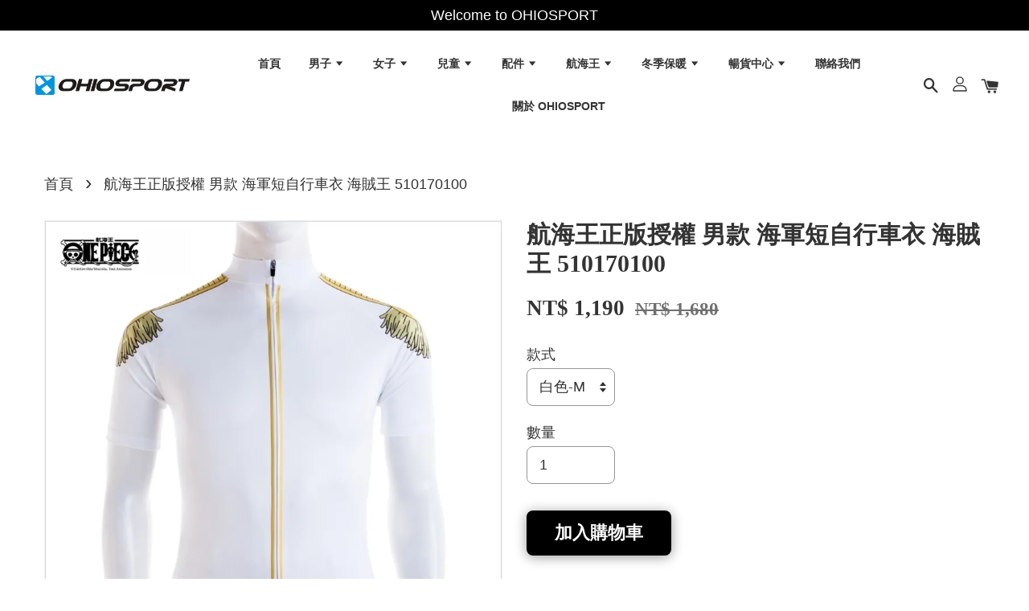

--- FILE ---
content_type: text/html; charset=UTF-8
request_url: https://ohio-sport.com/products/%E8%88%AA%E6%B5%B7%E7%8E%8B%E6%AD%A3%E7%89%88%E6%8E%88%E6%AC%8A-%E7%94%B7%E6%AC%BE-%E6%B5%B7%E8%BB%8D%E7%9F%AD%E8%87%AA%E8%A1%8C%E8%BB%8A%E8%A1%A3-%E6%B5%B7%E8%B3%8A%E7%8E%8B-510170100
body_size: 50590
content:
<!doctype html>
<!--[if lt IE 7]><html class="no-js lt-ie9 lt-ie8 lt-ie7" lang="en"> <![endif]-->
<!--[if IE 7]><html class="no-js lt-ie9 lt-ie8" lang="en"> <![endif]-->
<!--[if IE 8]><html class="no-js lt-ie9" lang="en"> <![endif]-->
<!--[if IE 9 ]><html class="ie9 no-js"> <![endif]-->
<!--[if (gt IE 9)|!(IE)]><!--> <html class="no-js"> <!--<![endif]-->
<head>

  <!-- Basic page needs ================================================== -->
  <meta charset="utf-8">
  <meta http-equiv="X-UA-Compatible" content="IE=edge,chrome=1">

  
  <link rel="icon" href="https://cdn.store-assets.com/s/790640/f/7286025.png" />
  

  <!-- Title and description ================================================== -->
  <title>
  航海王正版授權 男款 海軍短自行車衣 海賊王 510170100 &ndash; OHIOSPORT |自行車衣人身部品官網
  </title>

  
  <meta name="description" content="#航海王 #海賊王 #ONEPIECE #漫畫 #魯夫#喬巴#娜美#索隆#羅賓 #單車#自行車#車衣 #車褲 #頭巾 #袖套 #路跑 #防曬 版型：標準版型 布料：超手感吸濕排汗布 材質：100%Polyester 組織：超細纖維吸排雙面 印花：熱昇華數位轉印 拉鍊：全開式彈片細尼龍拉鍊 尺寸：M / L / XL 產地：Taiwan ☛ - - - - - - - - - - - - - - - - - - - - - - - - - - - - - - - ☚ ❤關注立即送驚喜折扣券❤ ✦台">
  

  <!-- Social meta ================================================== -->
  

  <meta property="og:type" content="product">
  <meta property="og:title" content="航海王正版授權 男款 海軍短自行車衣 海賊王 510170100">
  <meta property="og:url" content="https://www.ohio-sport.com/products/航海王正版授權-男款-海軍短自行車衣-海賊王-510170100">
  
  <meta property="og:image" content="https://cdn.store-assets.com/s/790640/i/33771349.jpg?width=480&format=webp">
  <meta property="og:image:secure_url" content="https://cdn.store-assets.com/s/790640/i/33771349.jpg?width=480&format=webp">
  
  <meta property="og:image" content="https://cdn.store-assets.com/s/790640/i/33771350.jpg?width=480&format=webp">
  <meta property="og:image:secure_url" content="https://cdn.store-assets.com/s/790640/i/33771350.jpg?width=480&format=webp">
  
  <meta property="og:image" content="https://cdn.store-assets.com/s/790640/i/33771351.jpg?width=480&format=webp">
  <meta property="og:image:secure_url" content="https://cdn.store-assets.com/s/790640/i/33771351.jpg?width=480&format=webp">
  
  <meta property="og:price:amount" content="1190">
  <meta property="og:price:currency" content="TWD">


<meta property="og:description" content="#航海王 #海賊王 #ONEPIECE #漫畫 #魯夫#喬巴#娜美#索隆#羅賓 #單車#自行車#車衣 #車褲 #頭巾 #袖套 #路跑 #防曬 版型：標準版型 布料：超手感吸濕排汗布 材質：100%Polyester 組織：超細纖維吸排雙面 印花：熱昇華數位轉印 拉鍊：全開式彈片細尼龍拉鍊 尺寸：M / L / XL 產地：Taiwan ☛ - - - - - - - - - - - - - - - - - - - - - - - - - - - - - - - ☚ ❤關注立即送驚喜折扣券❤ ✦台">
<meta property="og:site_name" content="OHIOSPORT |自行車衣人身部品官網">



  <meta name="twitter:card" content="summary">




  <meta name="twitter:title" content="航海王正版授權 男款 海軍短自行車衣 海賊王 510170100">
  <meta name="twitter:description" content="
版型：標準版型
布料：超手感吸濕排汗布
材質：100%Polyester
組織：超細纖維吸排雙面
印花：熱昇華數位轉印
拉鍊：全開式彈片細尼龍拉鍊
尺寸：M / L / XL
產地：Taiwan">
  <meta name="twitter:image" content="">
  <meta name="twitter:image:width" content="480">
  <meta name="twitter:image:height" content="480">




  <!-- Helpers ================================================== -->
  <link rel="canonical" href="https://www.ohio-sport.com/products/航海王正版授權-男款-海軍短自行車衣-海賊王-510170100">
  <meta name="viewport" content="width=device-width, initial-scale=1.0, minimum-scale=1.0, maximum-scale=1.0, user-scalable=no">
  <meta name="theme-color" content="">

  <!-- CSS ================================================== -->
  <link href="https://store-themes.easystore.co/790640/themes/1608/assets/timber.css?t=1768932056" rel="stylesheet" type="text/css" media="screen" />
  <link href="https://store-themes.easystore.co/790640/themes/1608/assets/theme.css?t=1768932056" rel="stylesheet" type="text/css" media="screen" />

  




  <script src="//ajax.googleapis.com/ajax/libs/jquery/1.11.0/jquery.min.js" type="text/javascript" ></script>
  <!-- Header hook for plugins ================================================== -->
  
<!-- ScriptTags -->
<script>window.__st={'p': 'product', 'cid': ''};</script><script src='/assets/events.js'></script><script>(function(){function asyncLoad(){var urls=['/assets/traffic.js?v=1'];for(var i=0;i<urls.length;i++){var s=document.createElement('script');s.type='text/javascript';s.async=true;s.src=urls[i];var x=document.getElementsByTagName('script')[0];x.parentNode.insertBefore(s, x);}}window.attachEvent ? window.attachEvent('onload', asyncLoad) : window.addEventListener('load', asyncLoad, false);})();</script>
<!-- /ScriptTags -->


  
<!--[if lt IE 9]>
<script src="//cdnjs.cloudflare.com/ajax/libs/html5shiv/3.7.2/html5shiv.min.js" type="text/javascript" ></script>
<script src="https://store-themes.easystore.co/790640/themes/1608/assets/respond.min.js?t=1768932056" type="text/javascript" ></script>
<link href="https://store-themes.easystore.co/790640/themes/1608/assets/respond-proxy.html" id="respond-proxy" rel="respond-proxy" />
<link href="//ohio-sport.com/search?q=3caa2b76673127301a1d486e0a9a29e0" id="respond-redirect" rel="respond-redirect" />
<script src="//ohio-sport.com/search?q=3caa2b76673127301a1d486e0a9a29e0" type="text/javascript"></script>
<![endif]-->



  <script src="https://store-themes.easystore.co/790640/themes/1608/assets/modernizr.min.js?t=1768932056" type="text/javascript" ></script>

  
  
  <script>
  (function(i,s,o,g,r,a,m){i['GoogleAnalyticsObject']=r;i[r]=i[r]||function(){
  (i[r].q=i[r].q||[]).push(arguments)},i[r].l=1*new Date();a=s.createElement(o),
  m=s.getElementsByTagName(o)[0];a.async=1;a.src=g;m.parentNode.insertBefore(a,m)
  })(window,document,'script','https://www.google-analytics.com/analytics.js','ga');

  ga('create', '', 'auto','myTracker');
  ga('myTracker.send', 'pageview');

  </script>
  
</head>

<body id="-------------------------------------------------------------510170100" class="template-product  has-sticky-btm-bar" >

  <ul id="MobileNav" class="mobile-nav large--hide">

  
  
  <li class="mobile-nav__link" aria-haspopup="true">
    
    <a href="/" >
      首頁
    </a>
    
  </li>
  
  
  <li class="mobile-nav__link" aria-haspopup="true">
    
    
    <a href="/collections/男性自行車衣館" class="mobile-nav__parent-link">
      男子
    </a>
    <span class="mobile-nav__sublist-trigger">
      <span class="icon-fallback-text mobile-nav__sublist-expand">
  <span class="icon icon-plus" aria-hidden="true"></span>
  <span class="fallback-text">+</span>
</span>
<span class="icon-fallback-text mobile-nav__sublist-contract">
  <span class="icon icon-minus" aria-hidden="true"></span>
  <span class="fallback-text">-</span>
</span>

    </span>
    <ul class="mobile-nav__sublist">
      
      
      <li class="mobile-nav__sublist-link" aria-haspopup="true">
        
        <a href="/collections/男款-自行車衣" >
          》男款 自行車衣
        </a>
        
      </li>
      
      
      <li class="mobile-nav__sublist-link" aria-haspopup="true">
        
        <a href="/collections/男款-自行車褲" >
          》男款 自行車褲
        </a>
        
      </li>
      
      
      <li class="mobile-nav__sublist-link" aria-haspopup="true">
        
        <a href="/collections/男款-風衣背心" >
          》男款 風衣背心
        </a>
        
      </li>
      
      
      <li class="mobile-nav__sublist-link" aria-haspopup="true">
        
        <a href="/collections/男款-加大尺碼" >
          》男款 加大尺碼
        </a>
        
      </li>
      
      
      <li class="mobile-nav__sublist-link" aria-haspopup="true">
        
        <a href="/collections/男款-運動緊身" >
          》男款 運動緊身
        </a>
        
      </li>
      
    </ul>
    
  </li>
  
  
  <li class="mobile-nav__link" aria-haspopup="true">
    
    
    <a href="/collections/女性自行車衣館" class="mobile-nav__parent-link">
      女子
    </a>
    <span class="mobile-nav__sublist-trigger">
      <span class="icon-fallback-text mobile-nav__sublist-expand">
  <span class="icon icon-plus" aria-hidden="true"></span>
  <span class="fallback-text">+</span>
</span>
<span class="icon-fallback-text mobile-nav__sublist-contract">
  <span class="icon icon-minus" aria-hidden="true"></span>
  <span class="fallback-text">-</span>
</span>

    </span>
    <ul class="mobile-nav__sublist">
      
      
      <li class="mobile-nav__sublist-link" aria-haspopup="true">
        
        <a href="/collections/女款-自行車衣" >
          》女款 自行車衣
        </a>
        
      </li>
      
      
      <li class="mobile-nav__sublist-link" aria-haspopup="true">
        
        <a href="/collections/女款-自行車褲" >
          》女款 自行車褲
        </a>
        
      </li>
      
      
      <li class="mobile-nav__sublist-link" aria-haspopup="true">
        
        <a href="/collections/女款-運動緊身" >
          》女款 運動緊身
        </a>
        
      </li>
      
    </ul>
    
  </li>
  
  
  <li class="mobile-nav__link" aria-haspopup="true">
    
    
    <a href="/collections/兒童自行車衣館" class="mobile-nav__parent-link">
      兒童
    </a>
    <span class="mobile-nav__sublist-trigger">
      <span class="icon-fallback-text mobile-nav__sublist-expand">
  <span class="icon icon-plus" aria-hidden="true"></span>
  <span class="fallback-text">+</span>
</span>
<span class="icon-fallback-text mobile-nav__sublist-contract">
  <span class="icon icon-minus" aria-hidden="true"></span>
  <span class="fallback-text">-</span>
</span>

    </span>
    <ul class="mobile-nav__sublist">
      
      
      <li class="mobile-nav__sublist-link" aria-haspopup="true">
        
        <a href="/collections/兒童-自行車衣" >
          》兒童 自行車衣
        </a>
        
      </li>
      
      
      <li class="mobile-nav__sublist-link" aria-haspopup="true">
        
        <a href="/collections/兒童-自行車褲" >
          》兒童 自行車褲
        </a>
        
      </li>
      
    </ul>
    
  </li>
  
  
  <li class="mobile-nav__link" aria-haspopup="true">
    
    
    <a href="/collections/自行車運動配件館" class="mobile-nav__parent-link">
      配件
    </a>
    <span class="mobile-nav__sublist-trigger">
      <span class="icon-fallback-text mobile-nav__sublist-expand">
  <span class="icon icon-plus" aria-hidden="true"></span>
  <span class="fallback-text">+</span>
</span>
<span class="icon-fallback-text mobile-nav__sublist-contract">
  <span class="icon icon-minus" aria-hidden="true"></span>
  <span class="fallback-text">-</span>
</span>

    </span>
    <ul class="mobile-nav__sublist">
      
      
      <li class="mobile-nav__sublist-link" aria-haspopup="true">
        
        <a href="/collections/袖套-腿套類" >
          》袖套 | 腿套類
        </a>
        
      </li>
      
      
      <li class="mobile-nav__sublist-link" aria-haspopup="true">
        
        <a href="/collections/頭巾-小帽類" >
          》頭巾 | 小帽類
        </a>
        
      </li>
      
      
      <li class="mobile-nav__sublist-link" aria-haspopup="true">
        
        <a href="/collections/包包-車袋纇" >
          》包包 | 車袋纇
        </a>
        
      </li>
      
      
      <li class="mobile-nav__sublist-link" aria-haspopup="true">
        
        <a href="/collections/運動腕巾-毛巾類" >
          》運動腕巾 | 毛巾類
        </a>
        
      </li>
      
      
      <li class="mobile-nav__sublist-link" aria-haspopup="true">
        
        <a href="/collections/運動水壺" >
          》運動水壺
        </a>
        
      </li>
      
      
      <li class="mobile-nav__sublist-link" aria-haspopup="true">
        
        <a href="/collections/運動太陽眼鏡" >
          》運動太陽眼鏡
        </a>
        
      </li>
      
      
      <li class="mobile-nav__sublist-link" aria-haspopup="true">
        
        <a href="/collections/自行車運動襪" >
          》自行車運動襪
        </a>
        
      </li>
      
    </ul>
    
  </li>
  
  
  <li class="mobile-nav__link" aria-haspopup="true">
    
    
    <a href="/collections/航海王自行車衣專館" class="mobile-nav__parent-link">
      航海王
    </a>
    <span class="mobile-nav__sublist-trigger">
      <span class="icon-fallback-text mobile-nav__sublist-expand">
  <span class="icon icon-plus" aria-hidden="true"></span>
  <span class="fallback-text">+</span>
</span>
<span class="icon-fallback-text mobile-nav__sublist-contract">
  <span class="icon icon-minus" aria-hidden="true"></span>
  <span class="fallback-text">-</span>
</span>

    </span>
    <ul class="mobile-nav__sublist">
      
      
      <li class="mobile-nav__sublist-link" aria-haspopup="true">
        
        <a href="/collections/男款-航海王自行車衣" >
          男款☞航海王自行車衣
        </a>
        
      </li>
      
      
      <li class="mobile-nav__sublist-link" aria-haspopup="true">
        
        <a href="/collections/女款-航海王自行車衣" >
          女款☞航海王自行車衣
        </a>
        
      </li>
      
      
      <li class="mobile-nav__sublist-link" aria-haspopup="true">
        
        <a href="/collections/兒童-航海王自行車衣" >
          兒童☞航海王自行車衣
        </a>
        
      </li>
      
      
      <li class="mobile-nav__sublist-link" aria-haspopup="true">
        
        <a href="/collections/航海王袖套" >
          ☞航海王袖套
        </a>
        
      </li>
      
      
      <li class="mobile-nav__sublist-link" aria-haspopup="true">
        
        <a href="/collections/航海王頭巾" >
          ☞航海王頭巾
        </a>
        
      </li>
      
      
      <li class="mobile-nav__sublist-link" aria-haspopup="true">
        
        <a href="/collections/航海王路跑服飾" >
          ☞航海王路跑服飾
        </a>
        
      </li>
      
    </ul>
    
  </li>
  
  
  <li class="mobile-nav__link" aria-haspopup="true">
    
    
    <a href="/collections/冬季磨毛" class="mobile-nav__parent-link">
      冬季保暖
    </a>
    <span class="mobile-nav__sublist-trigger">
      <span class="icon-fallback-text mobile-nav__sublist-expand">
  <span class="icon icon-plus" aria-hidden="true"></span>
  <span class="fallback-text">+</span>
</span>
<span class="icon-fallback-text mobile-nav__sublist-contract">
  <span class="icon icon-minus" aria-hidden="true"></span>
  <span class="fallback-text">-</span>
</span>

    </span>
    <ul class="mobile-nav__sublist">
      
      
      <li class="mobile-nav__sublist-link" aria-haspopup="true">
        
        <a href="/collections/保暖衣褲類" >
          磨毛保暖類
        </a>
        
      </li>
      
    </ul>
    
  </li>
  
  
  <li class="mobile-nav__link" aria-haspopup="true">
    
    
    <a href="/collections/暢貨" class="mobile-nav__parent-link">
      暢貨中心
    </a>
    <span class="mobile-nav__sublist-trigger">
      <span class="icon-fallback-text mobile-nav__sublist-expand">
  <span class="icon icon-plus" aria-hidden="true"></span>
  <span class="fallback-text">+</span>
</span>
<span class="icon-fallback-text mobile-nav__sublist-contract">
  <span class="icon icon-minus" aria-hidden="true"></span>
  <span class="fallback-text">-</span>
</span>

    </span>
    <ul class="mobile-nav__sublist">
      
      
      <li class="mobile-nav__sublist-link" aria-haspopup="true">
        
        <a href="/collections/衣褲類" >
          暢貨衣褲類
        </a>
        
      </li>
      
      
      <li class="mobile-nav__sublist-link" aria-haspopup="true">
        
        <a href="/collections/配件" >
          暢貨配件類
        </a>
        
      </li>
      
    </ul>
    
  </li>
  
  
  <li class="mobile-nav__link" aria-haspopup="true">
    
    <a href="/a/contact-form" >
      聯絡我們
    </a>
    
  </li>
  
  
  <li class="mobile-nav__link" aria-haspopup="true">
    
    <a href="/pages/about-ohiosport" >
      關於 OHIOSPORT
    </a>
    
  </li>
  

  

  
  
  
  <li class="mobile-nav__link">
    <a href="/account/login">登入</a>
  </li>
  
  <li class="mobile-nav__link">
    <a href="/account/register">註冊帳號</a>
  </li>
  
  
  
  
  
    <li class="mobile-nav__link">
      






    </li>
  
  
  <li class="mobile-nav__link header-bar__search-wrapper">
    
    <div class="header-bar__module header-bar__search">
      
  <a class="popup-with-form medium-down--hide" href="#test-form">
    <span class="icon icon-search" aria-hidden="true"></span>
  </a>
  <form action="/search" method="get" class="header-bar__search-form clearfix large--hide" role="search">
    
    <button type="submit" class="btn icon-fallback-text header-bar__search-submit">
      <span class="icon icon-search" aria-hidden="true"></span>
      <span class="fallback-text">搜尋</span>
    </button>
    <input type="search" name="q" value="" aria-label="搜尋" class="header-bar__search-input" placeholder="搜尋" autocomplete="off">
    <div class="dropdown" id="searchDropdown"></div>
    <input type="hidden" name="search_history" id="search_history">
  </form>



<!-- form itself -->
<div id="test-form" class="white-popup-block mfp-hide popup-search">
  <div class="popup-search-content">
    <form action="/search" method="get" class="input-group search-bar" role="search">
      
      <input type="search" name="q" value="" placeholder="搜尋" class="input-group-field" aria-label="搜尋" placeholder="搜尋" autocomplete="off">
      <div class="dropdown" id="searchDropdown"></div>
      <input type="hidden" name="search_history" id="search_history">
      <span class="input-group-btn">
        <button type="submit" class="btn icon-fallback-text">
          <span class="icon icon-search" aria-hidden="true"></span>
          <span class="fallback-text">搜尋</span>
        </button>
      </span>
    </form>
  </div>
</div>

<script src="https://store-themes.easystore.co/790640/themes/1608/assets/magnific-popup.min.js?t=1768932056" type="text/javascript" ></script>
<script>
$(document).ready(function() {
	$('.popup-with-form').magnificPopup({
		type: 'inline',
		preloader: false,
		focus: '#name',
      	mainClass: 'popup-search-bg-wrapper',

		// When elemened is focused, some mobile browsers in some cases zoom in
		// It looks not nice, so we disable it:
		callbacks: {
			beforeOpen: function() {
				if($(window).width() < 700) {
					this.st.focus = false;
				} else {
					this.st.focus = '#name';
				}
			}
		}
	});
  	$('.popup-search-content').click(function(event) {
      	if($(event.target).attr('class') == "popup-search-content") {
          $.magnificPopup.close();
        }
    });
});
</script>


<script>
  var _search_history_listings = ""
  if(_search_history_listings != "") localStorage.setItem('searchHistory', JSON.stringify(_search_history_listings));

  function clearAll() {
    localStorage.removeItem('searchHistory');
  
    var customer = "";
    if(customer) {
      // Your logic to clear all data or call an endpoint
      fetch('/account/search_histories', {
          method: 'DELETE',
          headers: {
            "Content-Type": "application/json",
            "X-Requested-With": "XMLHttpRequest"
          },
          body: JSON.stringify({
            _token: "58jVSAt122raIEiI9Sv6b576r1WMA0yqa1Qne8nU"
          }),
      })
      .then(response => response.json())
    }
  }
  // End - store view history in local storage
  
  // search history dropdown  
  var searchInputs = document.querySelectorAll('input[type=search]');
  
  if(searchInputs.length > 0) {
    
    searchInputs.forEach((searchInput)=>{
    
      searchInput.addEventListener('focus', function() {
        var searchDropdown = searchInput.closest('form').querySelector('#searchDropdown');
        searchDropdown.innerHTML = ''; // Clear existing items
  
        // retrieve data from local storage
        var searchHistoryData = JSON.parse(localStorage.getItem('searchHistory')) || [];
  
        // Convert JSON to string
        var search_history_json = JSON.stringify(searchHistoryData);
  
        // Set the value of the hidden input
        searchInput.closest('form').querySelector("#search_history").value = search_history_json;
  
        // create dropdown items
        var clearAllItem = document.createElement('div');
        clearAllItem.className = 'dropdown-item clear-all';
        clearAllItem.textContent = 'Clear';
        clearAllItem.addEventListener('click', function() {
            clearAll();
            searchDropdown.style.display = 'none';
            searchInput.classList.remove('is-focus');
        });
        searchDropdown.appendChild(clearAllItem);
  
        // create dropdown items
        searchHistoryData.forEach(function(item) {
          var dropdownItem = document.createElement('div');
          dropdownItem.className = 'dropdown-item';
          dropdownItem.textContent = item.term;
          dropdownItem.addEventListener('click', function() {
            searchInput.value = item.term;
            searchDropdown.style.display = 'none';
          });
          searchDropdown.appendChild(dropdownItem);
        });
  
        if(searchHistoryData.length > 0){
          // display the dropdown
          searchInput.classList.add('is-focus');
          document.body.classList.add('search-input-focus');
          searchDropdown.style.display = 'block';
        }
      });
  
      searchInput.addEventListener("focusout", (event) => {
        var searchDropdown = searchInput.closest('form').querySelector('#searchDropdown');
        searchInput.classList.remove('is-focus');
        searchDropdown.classList.add('transparent');
        setTimeout(()=>{
          searchDropdown.style.display = 'none';
          searchDropdown.classList.remove('transparent');
          document.body.classList.remove('search-input-focus');
        }, 400);
      });
    })
  }
  // End - search history dropdown
</script>
    </div>
    
  </li>
  
  
</ul>
<div id="MobileNavOutside" class="mobile-nav-outside"></div>


<div id="PageContainer" class="page-container">
  
<!-- Snippet:global/body_start: Announcement Bar -->
<style type="text/css">
  body {
    background-position: top 45px center;
  }

  div#announcement-bar-top {
    height: 45px;
  }

  span .announcement-close-button {
    text-align: center;
    display: -webkit-flex;
    display: -moz-flex;
    display: -ms-flex;
    display: -o-flex;
    display: inline-block;
    align-items: center;
    flex-wrap: wrap;
    justify-content: center;
  }

  #announcementBar_countdown:empty {
    display: none;
  }


  .announcementBar_timer {
    margin: 5px 0px;
  }

  .announcementBar_timer.style_1,
  .announcementBar_timer.style_2 {
    display: -webkit-inline-flex;
    display: -moz-inline-flex;
    display: -ms-inline-flex;
    display: -o-inline-flex;
    display: inline-flex;
    align-items: center;
    padding: 5px 8px;
    margin: 3px 0px 3px 10px;
    border-radius: 8px;
    font-weight: bold;
  }

  .announcementBar_timer.style_1>div,
  .announcementBar_timer.style_2>div {
    margin: 0 5px;
    line-height: 1;
  }

  .announcementBar_timer.style_1 small,
  .announcementBar_timer.style_2 small {
    display: block;
    font-size: 55%;
    line-height: 1;
  }

  .announcementBar_timer.style_2 {
    flex-direction: row;
  }

  .announcementBar_timer.style_2>div {
    position: relative;
  }

  .announcementBar_timer.style_2>div:not(:last-child):after {
    position: absolute;
    content: ':';
    top: 0;
    right: 0;
    margin-right: -7px;
  }

  .announcementBar_timer.style_3 {
    display: -webkit-inline-flex;
    display: -moz-inline-flex;
    display: -ms-inline-flex;
    display: -o-inline-flex;
    display: inline-flex;
    align-items: center;
    border-radius: 5px;
    padding: 5px 5px;
    margin-left: 10px;
    font-weight: bold;
  }

  .announcementBar_timer.style_3>div {
    margin: 0 3px;
    line-height: 1;
  }

  .announcementBar_timer.style_3 small {
    font-weight: bold;
    line-height: 1.1;
    font-size: 65%;
  }

  .announcement-close-button {
    position: relative;
    width: 24px;
    height: 24px;
    opacity: 1;
    background: #000;
    border-radius: 50%;
    cursor: pointer;
    top: 30%;
  }

  .announcement-close-button:hover {
    opacity: 0.6;
  }

  .announcement-close-button:before,
  .announcement-close-button:after {
    position: absolute;
    left: 11px;
    top: 5px;
    content: ' ';
    height: 14px;
    width: 2px;
    background-color: #fff;
    border-radius: 3px;
  }

  .announcement-close-button:before {
    transform: rotate(45deg);
  }

  .announcement-close-button:after {
    transform: rotate(-45deg);
  }

  .announcement-bar-button {
    padding: 4px 8px;
    vertical-align: baseline;
    border-radius: 5px;
    margin-left: 10px;
    opacity: 1;
    line-height: 1.1;
    text-decoration: none;
    display: inline-block;
    font-weight: 500;
  }

  .announcement-bar-button:hover {
    opacity: 0.8;
  }

  .announcement-bar-direction-button {
    cursor: pointer;
    padding: 0px 8px;
  }

  .announcement-bar-direction-button:hover {
    opacity: 0.8;
  }

  slider-announcement-bar-app {
    display: block;
    text-align: center;
    margin: 0px;
    padding: 6px 10px;
    border-top: 1px dashed transparent;
    border-bottom: 1px dashed transparent;
    width: 100%;
  }

  slider-announcement-bar-app ul::-webkit-scrollbar {
    height: 0.4rem;
    width: 0.4rem;
    display: none;
  }

  slider-announcement-bar-app ul {
    position: relative;
    display: flex;
    overflow-x: auto;
    -ms-overflow-style: none;
    /* IE 11 */
    scrollbar-width: none;
    /* Firefox 64 */
    scroll-snap-type: x mandatory;
    scroll-behavior: smooth;
    /* scroll-padding-left: 1rem; */
    -webkit-overflow-scrolling: touch;
    margin-bottom: 0;
    padding: 0;
    list-style: none;
    align-items: center;
  }

  slider-announcement-bar-app ul li {
    width: 100vw;
    scroll-snap-align: start;
    flex-shrink: 0;
  }
</style>

<input type="hidden" id="total_announcement_left" name="total_announcement_left" value="1">
<input type="hidden" id="locale" name="locale" value="zh_TW">

<slider-announcement-bar-app id="announcement-bar" name="announcement-bar" style="
    border: unset;
    padding: 4px 0px;
    margin: 0px;
    z-index:2999;
    background:rgb(0, 0, 0);
    color:rgb(255, 255, 255);
    
">

  <div style="
    display: flex;
    justify-content: space-between;
    align-items: center;
    padding: 0px 0px;
    border-top: 0px;
    border-bottom: 0px;
    border-color: transparent;
  ">
    <div style="height: 24px;">
          </div>

    <ul style="flex-grow: 2; margin: 0px;">
            <li id="announcement_bar_0" style="
          display: flex;
          justify-content: center;
          align-items: center;
          flex-wrap: wrap;
          margin: 0px;
          width: 100%;
          word-wrap: break-word;
        ">
        Welcome to OHIOSPORT
                        <input type="hidden" id="expired_at_0" name="expired_at_0" value="2021-08-23 00:00">
      </li>
          </ul>

    <div style="display: flex;">
                </div>
  </div>


</slider-announcement-bar-app>

<script>
  (function() {

    const loadScript = function(url, callback) {
      const script = document.createElement("script");
      script.type = "text/javascript";
      // If the browser is Internet Explorer.
      if (script.readyState) {
        script.onreadystatechange = function() {
          if (script.readyState == "loaded" || script.readyState == "complete") {
            script.onreadystatechange = null;
            callback();
          }
        };
        // For any other browser.
      } else {
        script.onload = function() {
          callback();
        };
      }
      script.src = url;
      document.getElementsByTagName("head")[0].appendChild(script);
    };

    const announcementBarAppJS = function($) {

      $('#announcement-bar-top').css('height', $('#announcement-bar').outerHeight());

      $('#announcement-close-button').on('click', function() {
        $('#announcement-bar, #announcement-bar-top').animate({
          marginTop: '-=' + $('#announcement-bar').outerHeight() + 'px'
        }, 200, 'linear');
      });
    }

    if (typeof jQuery === 'undefined') {
      loadScript('//ajax.googleapis.com/ajax/libs/jquery/1.11.2/jquery.min.js', function() {
        jQuery = jQuery.noConflict(true);
        announcementBarAppJS(jQuery);
      });
    } else {
      announcementBarAppJS(jQuery);
    }

  })();

  setInterval(function() {
    const total_announcement = "1"
    var total_announcement_left = $("#total_announcement_left").val();

    for (let i = 0; i <= total_announcement; i++) {
      const startDate = new Date();
      const endDateStr = $("#expired_at_" + i).val();
      const endDate = endDateStr == undefined ? new Date() : new Date(endDateStr.replace(/-/g, "/"));
      const seconds = (endDate.getTime() - startDate.getTime()) / 1000;

      const days = parseInt(seconds / 86400);
      const hours = parseInt((seconds % 86400) / 3600);
      const mins = parseInt((seconds % 86400 % 3600) / 60);
      const secs = parseInt((seconds % 86400 % 3600) % 60);

      // use to translate countdown unit
      // (translate based on the preferred language when save announcement bar setting)
      String.prototype.translate = function() {
        try {
          if ($("#locale").val() == "zh_TW") {
            if (this.toString() === 'day') {
              return "天";
            }
            if (this.toString() === 'hour') {
              return "小時";
            }
            if (this.toString() === 'min') {
              return "分鐘";
            }
            if (this.toString() === 'sec') {
              return "秒";
            }
          } else {
            if (this.toString() === 'day') {
              if (days > 0) {
                return "Days";
              } else {
                return "Day";
              }
            } else if (this.toString() === 'hour') {
              if (hours > 0) {
                return "Hours";
              } else {
                return "Hour";
              }
            } else if (this.toString() === 'min') {
              if (mins > 0) {
                return "Mins";
              } else {
                return "Min";
              }
            } else if (this.toString() === 'sec') {
              if (secs > 0) {
                return "Secs";
              } else {
                return "Sec";
              }
            }
          }
        } catch (error) {
          console.log("Some errors heres", error);
        }
      };

      const announcementBar_countdown = document.getElementById("announcementBar_countdown_" + i);
      if (announcementBar_countdown && seconds > 0) {

        $(announcementBar_countdown).show()
        announcementBar_countdown.innerHTML = `
          <div>
            ${days} <small>${'day'.translate()}</small>
          </div>
          <div>
            ${hours} <small>${'hour'.translate()}</small>
          </div>
          <div>
            ${mins} <small>${'min'.translate()}</small>
          </div>
          <div>
            ${secs} <small>${'sec'.translate()}</small>
          </div>
        `;
        $('#announcement-bar-top').css('height', $('#announcement-bar').outerHeight());


      } else if (announcementBar_countdown && seconds <= 0) {
        $("#announcement_bar_" + i).remove();
        total_announcement_left = total_announcement_left - 1;
        $("#total_announcement_left").val(total_announcement_left);
      }
    }

    showOrHide(total_announcement_left);
  }, 1000);


  function showOrHide(total_announcement_left) {
    if (total_announcement_left <= 1) {
      $("#previous-announcement-bar-button,#next-announcement-bar-button").hide();
    } else {
      $("#previous-announcement-bar-button,#next-announcement-bar-button").show();
    }

    if (total_announcement_left == 0) {
      $("#announcement-close-button").hide();
      $("#announcement-bar").hide();
      $('#announcement-bar-top').hide();
    }
  };

  let annoucementBarAutoMoveInterval = '';
  class AnnouncementBarAppSlider extends HTMLElement {
    constructor() {
      super();
      this.slider = this.querySelector('ul');
      this.sliderItems = this.querySelectorAll('li');
      this.prevButton = this.querySelector('a[name="previous"]');
      this.nextButton = this.querySelector('a[name="next"]');

      if (!this.slider || !this.nextButton) return;

      const resizeObserver = new ResizeObserver(entries => this.initPages());
      resizeObserver.observe(this.slider);

      this.slider.addEventListener('scroll', this.update.bind(this));
      this.prevButton.addEventListener('click', this.onButtonClick.bind(this));
      this.nextButton.addEventListener('click', this.onButtonClick.bind(this));


    }

    initPages() {
      const sliderItemsToShow = Array.from(this.sliderItems).filter(element => element.clientWidth > 0);
      this.sliderLastItem = sliderItemsToShow[sliderItemsToShow.length - 1];
      if (sliderItemsToShow.length === 0) return;
      this.slidesPerPage = Math.floor(this.slider.clientWidth / sliderItemsToShow[0].clientWidth);
      this.totalPages = sliderItemsToShow.length - this.slidesPerPage + 1;
      this.update();
      let self = this
      var total_announcement_left = $("#total_announcement_left").val();
      annoucementBarAutoMoveInterval = setInterval(function() {
        if (total_announcement_left > 1) {
          self.moveSlide('next')
        }
      }, 5000)
    }

    update() {
      this.currentPage = Math.round(this.slider.scrollLeft / this.sliderLastItem.clientWidth) + 1;
    }

    onButtonClick(event) {
      event.preventDefault();
      let self = this;
      self.moveSlide(event.currentTarget.name);
    }


    moveSlide(move_to) {

      clearInterval(annoucementBarAutoMoveInterval);
      let self = this;
      annoucementBarAutoMoveInterval = setInterval(function() {
        self.moveSlide('next');
      }, 5000)

      if (move_to === 'previous' && this.currentPage === 1) {
        this.slider.scrollTo({
          left: this.sliderLastItem.clientWidth * (this.totalPages - 1)
        });
      } else if (move_to === 'next' && this.currentPage === this.totalPages) {
        this.slider.scrollTo({
          left: 0
        });
      } else {
        const slideScrollPosition = move_to === 'next' ? this.slider.scrollLeft + this.sliderLastItem
          .clientWidth : this.slider.scrollLeft - this.sliderLastItem.clientWidth;
        this.slider.scrollTo({
          left: slideScrollPosition
        });
      }
    }

  }

  customElements.define('slider-announcement-bar-app', AnnouncementBarAppSlider);
</script>

<!-- /Snippet -->

<!-- Snippet:global/body_start: Console Extension -->
<div id='es_console' style='display: none;'>790640</div>
<!-- /Snippet -->

  
    <style>
  .search-modal__form{
    position: relative;
  }
  
  .dropdown-wrapper {
    position: relative;
  }
  
  .dropdown-wrapper:hover .dropdown {
    display: block;
  }
  
  .header-icon-nav .dropdown {
    left: -80px;
  }
  
  .dropdown {
    display: none;
    position: absolute;
    top: 100%;
    left: 0px;
    width: 100%;
    padding: 8px;
    background-color: #fff;
    z-index: 1000;
    border-radius: 5px;
    border: 1px solid rgba(var(--color-foreground), 1);
    border-top: none;
    overflow-x: hidden;
    overflow-y: auto;
    max-height: 350px;
    min-width: 150px;
    box-shadow: 0 0 5px rgba(0,0,0,0.1);
  }
    
  .dropdown a{
    text-decoration: none;
    color: #000 !important;
  }
  
  .dropdown-item {
    padding: 0.4rem 2rem;
    cursor: pointer;
    line-height: 1.4;
    overflow: hidden;
    text-overflow: ellipsis;
    white-space: nowrap;
  }
  
  .dropdown-item:hover{
    background-color: #f3f3f3;
  }
  
  .search__input.is-focus{
    border-radius: 15px;
    border-bottom-left-radius: 0;
    border-bottom-right-radius: 0;
    border: 1px solid rgba(var(--color-foreground), 1);
    border-bottom: none;
    box-shadow: none;
  }
  
  .clear-all {
    text-align: right;
    padding: 0 2rem 0.2rem;
    line-height: 1;
    font-size: 70%;
    margin-bottom: -2px;
  }
  
  .clear-all:hover{
    background-color: #fff;
  }
  
  .referral-notification {
    position: absolute;
    top: 100%;
    right: -12px;
    background: white;
    border: 1px solid #e0e0e0;
    border-radius: 8px;
    box-shadow: 0 4px 12px rgba(0, 0, 0, 0.15);
    width: 280px;
    z-index: 1000;
    padding: 16px;
    margin-top: 8px;
    font-size: 14px;
    line-height: 1.4;
  }
  
  .referral-notification::before {
    content: '';
    position: absolute;
    top: -8px;
    right: 20px;
    width: 0;
    height: 0;
    border-left: 8px solid transparent;
    border-right: 8px solid transparent;
    border-bottom: 8px solid white;
  }
  
  .referral-notification::after {
    content: '';
    position: absolute;
    top: -9px;
    right: 20px;
    width: 0;
    height: 0;
    border-left: 8px solid transparent;
    border-right: 8px solid transparent;
    border-bottom: 8px solid #e0e0e0;
  }
  
  .referral-notification h4 {
    margin: 0 0 8px 0;
    color: #2196F3;
    font-size: 16px;
    font-weight: 600;
  }
  
  .referral-notification p {
    margin: 0 0 12px 0;
    color: #666;
  }
  
  .referral-notification .referral-code {
    background: #f5f5f5;
    padding: 8px;
    border-radius: 4px;
    font-family: monospace;
    font-size: 13px;
    text-align: center;
    margin: 8px 0;
    border: 1px solid #ddd;
  }
  
  .referral-notification .close-btn {
    position: absolute;
    top: 8px;
    right: 8px;
    background: none;
    border: none;
    font-size: 18px;
    color: #999;
    cursor: pointer;
    padding: 0;
    width: 20px;
    height: 20px;
    line-height: 1;
  }
  
  .referral-notification .close-btn:hover {
    color: #333;
  }
  
  .referral-notification .action-btn {
    background: #2196F3;
    color: white;
    border: none;
    padding: 8px 16px;
    border-radius: 4px;
    cursor: pointer;
    font-size: 12px;
    margin-right: 8px;
    margin-top: 8px;
  }
  
  .referral-notification .action-btn:hover {
    background: #1976D2;
  }
  
  .referral-notification .dismiss-btn {
    background: transparent;
    color: #666;
    border: 1px solid #ddd;
    padding: 8px 16px;
    border-radius: 4px;
    cursor: pointer;
    font-size: 12px;
    margin-top: 8px;
  }
  
  .referral-notification .dismiss-btn:hover {
    background: #f5f5f5;
  }
  .referral-modal__dialog {
    transform: translate(-50%, 0);
    transition: transform var(--duration-default) ease, visibility 0s;
    z-index: 10000;
    position: fixed;
    top: 20vh;
    left: 50%;
    width: 100%;
    max-width: 350px;
    box-shadow: 0 4px 12px rgba(0, 0, 0, 0.15);
    border-radius: 12px;
    background-color: #fff;
    color: #000;
    padding: 20px;
    text-align: center;
  }
  .modal-overlay.referral-modal-overlay {
    position: fixed;
    top: 0;
    left: 0;
    width: 100%;
    height: 100%;
    background-color: rgba(0, 0, 0, 0.7);
    z-index: 2001;
    display: block;
    opacity: 1;
    transition: opacity var(--duration-default) ease, visibility 0s;
  }
</style>

<header class="header-bar  sticky-topbar">
  <div class="header-bg-wrapper">
    <div class="header-wrapper wrapper">
      <!--  Mobile hamburger  -->
      <div class="large--hide">
        <button type="button" class="mobile-nav-trigger" id="MobileNavTrigger">
          <span class="icon icon-hamburger" aria-hidden="true"></span>
        </button>
      </div>

      <div class="logo-header" role="banner">

              
                    <div class="h1 site-header__logo" itemscope itemtype="http://schema.org/Organization">
              
                    

                      
                          
                            <a href="/" class="logo-wrapper" itemprop="url">
                              <img src="https://cdn.store-assets.com/s/790640/f/7285859.png?width=350&format=webp" alt="OHIOSPORT |自行車衣人身部品官網" itemprop="logo">
                            </a>
                          
                      

                    
              
                </div>
              

      </div>

      <div class="header-nav-bar medium-down--hide">
          
<ul class="site-nav large--text-center" id="AccessibleNav">
  
    
    
      <li >
        <a href="/"  class="site-nav__link">首頁</a>
      </li>
    
  
    
    
      
      <li class="site-nav--has-dropdown" aria-haspopup="true">
        <a href="/collections/男性自行車衣館"  class="site-nav__link">
          男子
          <span class="icon-fallback-text">
            <span class="icon icon-arrow-down" aria-hidden="true"></span>
          </span>
        </a>
        <ul class="site-nav__dropdown">
          
            
            
              <li >
                <a href="/collections/男款-自行車衣"  class="site-nav__link">》男款 自行車衣</a>
              </li>
            
          
            
            
              <li >
                <a href="/collections/男款-自行車褲"  class="site-nav__link">》男款 自行車褲</a>
              </li>
            
          
            
            
              <li >
                <a href="/collections/男款-風衣背心"  class="site-nav__link">》男款 風衣背心</a>
              </li>
            
          
            
            
              <li >
                <a href="/collections/男款-加大尺碼"  class="site-nav__link">》男款 加大尺碼</a>
              </li>
            
          
            
            
              <li >
                <a href="/collections/男款-運動緊身"  class="site-nav__link">》男款 運動緊身</a>
              </li>
            
          
        </ul>
      </li>
    
  
    
    
      
      <li class="site-nav--has-dropdown" aria-haspopup="true">
        <a href="/collections/女性自行車衣館"  class="site-nav__link">
          女子
          <span class="icon-fallback-text">
            <span class="icon icon-arrow-down" aria-hidden="true"></span>
          </span>
        </a>
        <ul class="site-nav__dropdown">
          
            
            
              <li >
                <a href="/collections/女款-自行車衣"  class="site-nav__link">》女款 自行車衣</a>
              </li>
            
          
            
            
              <li >
                <a href="/collections/女款-自行車褲"  class="site-nav__link">》女款 自行車褲</a>
              </li>
            
          
            
            
              <li >
                <a href="/collections/女款-運動緊身"  class="site-nav__link">》女款 運動緊身</a>
              </li>
            
          
        </ul>
      </li>
    
  
    
    
      
      <li class="site-nav--has-dropdown" aria-haspopup="true">
        <a href="/collections/兒童自行車衣館"  class="site-nav__link">
          兒童
          <span class="icon-fallback-text">
            <span class="icon icon-arrow-down" aria-hidden="true"></span>
          </span>
        </a>
        <ul class="site-nav__dropdown">
          
            
            
              <li >
                <a href="/collections/兒童-自行車衣"  class="site-nav__link">》兒童 自行車衣</a>
              </li>
            
          
            
            
              <li >
                <a href="/collections/兒童-自行車褲"  class="site-nav__link">》兒童 自行車褲</a>
              </li>
            
          
        </ul>
      </li>
    
  
    
    
      
      <li class="site-nav--has-dropdown" aria-haspopup="true">
        <a href="/collections/自行車運動配件館"  class="site-nav__link">
          配件
          <span class="icon-fallback-text">
            <span class="icon icon-arrow-down" aria-hidden="true"></span>
          </span>
        </a>
        <ul class="site-nav__dropdown">
          
            
            
              <li >
                <a href="/collections/袖套-腿套類"  class="site-nav__link">》袖套 | 腿套類</a>
              </li>
            
          
            
            
              <li >
                <a href="/collections/頭巾-小帽類"  class="site-nav__link">》頭巾 | 小帽類</a>
              </li>
            
          
            
            
              <li >
                <a href="/collections/包包-車袋纇"  class="site-nav__link">》包包 | 車袋纇</a>
              </li>
            
          
            
            
              <li >
                <a href="/collections/運動腕巾-毛巾類"  class="site-nav__link">》運動腕巾 | 毛巾類</a>
              </li>
            
          
            
            
              <li >
                <a href="/collections/運動水壺"  class="site-nav__link">》運動水壺</a>
              </li>
            
          
            
            
              <li >
                <a href="/collections/運動太陽眼鏡"  class="site-nav__link">》運動太陽眼鏡</a>
              </li>
            
          
            
            
              <li >
                <a href="/collections/自行車運動襪"  class="site-nav__link">》自行車運動襪</a>
              </li>
            
          
        </ul>
      </li>
    
  
    
    
      
      <li class="site-nav--has-dropdown" aria-haspopup="true">
        <a href="/collections/航海王自行車衣專館"  class="site-nav__link">
          航海王
          <span class="icon-fallback-text">
            <span class="icon icon-arrow-down" aria-hidden="true"></span>
          </span>
        </a>
        <ul class="site-nav__dropdown">
          
            
            
              <li >
                <a href="/collections/男款-航海王自行車衣"  class="site-nav__link">男款☞航海王自行車衣</a>
              </li>
            
          
            
            
              <li >
                <a href="/collections/女款-航海王自行車衣"  class="site-nav__link">女款☞航海王自行車衣</a>
              </li>
            
          
            
            
              <li >
                <a href="/collections/兒童-航海王自行車衣"  class="site-nav__link">兒童☞航海王自行車衣</a>
              </li>
            
          
            
            
              <li >
                <a href="/collections/航海王袖套"  class="site-nav__link">☞航海王袖套</a>
              </li>
            
          
            
            
              <li >
                <a href="/collections/航海王頭巾"  class="site-nav__link">☞航海王頭巾</a>
              </li>
            
          
            
            
              <li >
                <a href="/collections/航海王路跑服飾"  class="site-nav__link">☞航海王路跑服飾</a>
              </li>
            
          
        </ul>
      </li>
    
  
    
    
      
      <li class="site-nav--has-dropdown" aria-haspopup="true">
        <a href="/collections/冬季磨毛"  class="site-nav__link">
          冬季保暖
          <span class="icon-fallback-text">
            <span class="icon icon-arrow-down" aria-hidden="true"></span>
          </span>
        </a>
        <ul class="site-nav__dropdown">
          
            
            
              <li >
                <a href="/collections/保暖衣褲類"  class="site-nav__link">磨毛保暖類</a>
              </li>
            
          
        </ul>
      </li>
    
  
    
    
      
      <li class="site-nav--has-dropdown" aria-haspopup="true">
        <a href="/collections/暢貨"  class="site-nav__link">
          暢貨中心
          <span class="icon-fallback-text">
            <span class="icon icon-arrow-down" aria-hidden="true"></span>
          </span>
        </a>
        <ul class="site-nav__dropdown">
          
            
            
              <li >
                <a href="/collections/衣褲類"  class="site-nav__link">暢貨衣褲類</a>
              </li>
            
          
            
            
              <li >
                <a href="/collections/配件"  class="site-nav__link">暢貨配件類</a>
              </li>
            
          
        </ul>
      </li>
    
  
    
    
      <li >
        <a href="/a/contact-form"  class="site-nav__link">聯絡我們</a>
      </li>
    
  
    
    
      <li >
        <a href="/pages/about-ohiosport"  class="site-nav__link">關於 OHIOSPORT</a>
      </li>
    
  
  
  
      
        
          
        
          
        
      
  
  
  
</ul>

      </div>

      <div class="desktop-header-nav medium-down--hide">


        <div class="header-subnav">
          








          <div class="header-icon-nav">

                

                


                
                  
                    <div class="header-bar__module">
                      
  <a class="popup-with-form medium-down--hide" href="#test-form">
    <span class="icon icon-search" aria-hidden="true"></span>
  </a>
  <form action="/search" method="get" class="header-bar__search-form clearfix large--hide" role="search">
    
    <button type="submit" class="btn icon-fallback-text header-bar__search-submit">
      <span class="icon icon-search" aria-hidden="true"></span>
      <span class="fallback-text">搜尋</span>
    </button>
    <input type="search" name="q" value="" aria-label="搜尋" class="header-bar__search-input" placeholder="搜尋" autocomplete="off">
    <div class="dropdown" id="searchDropdown"></div>
    <input type="hidden" name="search_history" id="search_history">
  </form>



<!-- form itself -->
<div id="test-form" class="white-popup-block mfp-hide popup-search">
  <div class="popup-search-content">
    <form action="/search" method="get" class="input-group search-bar" role="search">
      
      <input type="search" name="q" value="" placeholder="搜尋" class="input-group-field" aria-label="搜尋" placeholder="搜尋" autocomplete="off">
      <div class="dropdown" id="searchDropdown"></div>
      <input type="hidden" name="search_history" id="search_history">
      <span class="input-group-btn">
        <button type="submit" class="btn icon-fallback-text">
          <span class="icon icon-search" aria-hidden="true"></span>
          <span class="fallback-text">搜尋</span>
        </button>
      </span>
    </form>
  </div>
</div>

<script src="https://store-themes.easystore.co/790640/themes/1608/assets/magnific-popup.min.js?t=1768932056" type="text/javascript" ></script>
<script>
$(document).ready(function() {
	$('.popup-with-form').magnificPopup({
		type: 'inline',
		preloader: false,
		focus: '#name',
      	mainClass: 'popup-search-bg-wrapper',

		// When elemened is focused, some mobile browsers in some cases zoom in
		// It looks not nice, so we disable it:
		callbacks: {
			beforeOpen: function() {
				if($(window).width() < 700) {
					this.st.focus = false;
				} else {
					this.st.focus = '#name';
				}
			}
		}
	});
  	$('.popup-search-content').click(function(event) {
      	if($(event.target).attr('class') == "popup-search-content") {
          $.magnificPopup.close();
        }
    });
});
</script>


<script>
  var _search_history_listings = ""
  if(_search_history_listings != "") localStorage.setItem('searchHistory', JSON.stringify(_search_history_listings));

  function clearAll() {
    localStorage.removeItem('searchHistory');
  
    var customer = "";
    if(customer) {
      // Your logic to clear all data or call an endpoint
      fetch('/account/search_histories', {
          method: 'DELETE',
          headers: {
            "Content-Type": "application/json",
            "X-Requested-With": "XMLHttpRequest"
          },
          body: JSON.stringify({
            _token: "58jVSAt122raIEiI9Sv6b576r1WMA0yqa1Qne8nU"
          }),
      })
      .then(response => response.json())
    }
  }
  // End - store view history in local storage
  
  // search history dropdown  
  var searchInputs = document.querySelectorAll('input[type=search]');
  
  if(searchInputs.length > 0) {
    
    searchInputs.forEach((searchInput)=>{
    
      searchInput.addEventListener('focus', function() {
        var searchDropdown = searchInput.closest('form').querySelector('#searchDropdown');
        searchDropdown.innerHTML = ''; // Clear existing items
  
        // retrieve data from local storage
        var searchHistoryData = JSON.parse(localStorage.getItem('searchHistory')) || [];
  
        // Convert JSON to string
        var search_history_json = JSON.stringify(searchHistoryData);
  
        // Set the value of the hidden input
        searchInput.closest('form').querySelector("#search_history").value = search_history_json;
  
        // create dropdown items
        var clearAllItem = document.createElement('div');
        clearAllItem.className = 'dropdown-item clear-all';
        clearAllItem.textContent = 'Clear';
        clearAllItem.addEventListener('click', function() {
            clearAll();
            searchDropdown.style.display = 'none';
            searchInput.classList.remove('is-focus');
        });
        searchDropdown.appendChild(clearAllItem);
  
        // create dropdown items
        searchHistoryData.forEach(function(item) {
          var dropdownItem = document.createElement('div');
          dropdownItem.className = 'dropdown-item';
          dropdownItem.textContent = item.term;
          dropdownItem.addEventListener('click', function() {
            searchInput.value = item.term;
            searchDropdown.style.display = 'none';
          });
          searchDropdown.appendChild(dropdownItem);
        });
  
        if(searchHistoryData.length > 0){
          // display the dropdown
          searchInput.classList.add('is-focus');
          document.body.classList.add('search-input-focus');
          searchDropdown.style.display = 'block';
        }
      });
  
      searchInput.addEventListener("focusout", (event) => {
        var searchDropdown = searchInput.closest('form').querySelector('#searchDropdown');
        searchInput.classList.remove('is-focus');
        searchDropdown.classList.add('transparent');
        setTimeout(()=>{
          searchDropdown.style.display = 'none';
          searchDropdown.classList.remove('transparent');
          document.body.classList.remove('search-input-focus');
        }, 400);
      });
    })
  }
  // End - search history dropdown
</script>
                    </div>
                  
                




                
                  <div class="header-bar__module dropdown-wrapper">
                    
                      <a href="/account/login">



    <svg class="svg-icon" id="Layer_1" data-name="Layer 1" xmlns="http://www.w3.org/2000/svg" viewBox="0 0 100 100"><title>icon-profile</title><path d="M50,51.8A24.4,24.4,0,1,0,25.6,27.4,24.43,24.43,0,0,0,50,51.8ZM50,10A17.4,17.4,0,1,1,32.6,27.4,17.43,17.43,0,0,1,50,10Z"/><path d="M62.66,57.66H37.34a30.54,30.54,0,0,0-30.5,30.5V93.5a3.5,3.5,0,0,0,3.5,3.5H89.66a3.5,3.5,0,0,0,3.5-3.5V88.16A30.54,30.54,0,0,0,62.66,57.66ZM86.16,90H13.84V88.16a23.53,23.53,0,0,1,23.5-23.5H62.66a23.53,23.53,0,0,1,23.5,23.5Z"/></svg>

  
</a>

                      <!-- Referral Notification Popup for Desktop -->
                      <div id="referralNotification" class="referral-notification" style="display: none;">
                        <button class="close-btn" onclick="dismissReferralNotification()">&times;</button>
                        <div style="text-align: center; margin-bottom: 16px;">
                          <div style="width: 100px; height: 100px; margin: 0 auto;">
                            <img src="https://resources.easystore.co/storefront/icons/channels/vector_referral_program.svg">
                          </div>
                        </div>
                        <p id="referralSignupMessage" style="text-align: center; font-size: 14px; color: #666; margin: 0 0 20px 0;">
                          您的好友送您   回饋金！立即註冊領取。
                        </p>
                        <div style="text-align: center;">
                          <button class="btn" onclick="goToSignupPage()" style="width: 100%; color: #fff;">
                            註冊
                          </button>
                        </div>
                      </div>
                    
                  </div>
                

                <div class="header-bar__module cart-page-link-wrapper">
                  <span class="header-bar__sep" aria-hidden="true"></span>
                  <a class="CartDrawerTrigger cart-page-link">
                    <span class="icon icon-cart header-bar__cart-icon" aria-hidden="true"></span>
                    <span class="cart-count header-bar__cart-count hidden-count">0</span>
                  </a>
                </div>


                
                  
                


          </div>
        </div>



      </div>



      <!--  Mobile cart  -->
      <div class="large--hide">
        <a class="CartDrawerTrigger cart-page-link mobile-cart-page-link">
          <span class="icon icon-cart header-bar__cart-icon" aria-hidden="true"></span>
          <span class="cart-count  hidden-count">0</span>
        </a>
      </div>

    </div>
  </div>
</header>






    
    <main class="wrapper main-content" role="main">
      <div class="grid">
          <div class="grid__item">
            
  
            
<div itemscope itemtype="http://schema.org/Product">

  <meta itemprop="url" content="https://ohio-sport.com/products/航海王正版授權-男款-海軍短自行車衣-海賊王-510170100">
  <meta itemprop="image" content="https://cdn.store-assets.com/s/790640/i/33771349.jpg?width=480&format=webp">

  <div class="section-header section-header--breadcrumb">
    
<nav class="breadcrumb" role="navigation" aria-label="breadcrumbs">
  <a href="/" title="返回到首頁">首頁</a>

  

    
    <span aria-hidden="true" class="breadcrumb__sep">&rsaquo;</span>
    <span>航海王正版授權 男款 海軍短自行車衣 海賊王 510170100</span>

  
</nav>


  </div>

  <div class="product-single">
    <div class="grid product-single__hero">
      <div class="grid__item large--one-half">

        
          <div class="product-single__photos " id="ProductPhoto">
            
            <img src="https://cdn.store-assets.com/s/790640/i/33771349.jpg?width=1024&format=webp" alt="32903810" id="ProductPhotoImg" data-image-type="Images" data-image-id="33771349" class="product-zoomable mfp-Images">
          </div>

          

            <ul class="product-single__thumbnails grid-uniform" id="ProductThumbs">
              
                <li class="grid__item large--one-fifth medium-down--one-quarter ">
                  <a data-image-id="33771349" data-image-type="Images" href="https://cdn.store-assets.com/s/790640/i/33771349.jpg?width=1024&format=webp" class="product-single__thumbnail product-zoomable mfp-Images">
                    <img src="https://cdn.store-assets.com/s/790640/i/33771349.jpg?width=1024&format=webp" alt="32903810">
                  </a>
                </li>
              
                <li class="grid__item large--one-fifth medium-down--one-quarter ">
                  <a data-image-id="33771350" data-image-type="Images" href="https://cdn.store-assets.com/s/790640/i/33771350.jpg?width=1024&format=webp" class="product-single__thumbnail product-zoomable mfp-Images">
                    <img src="https://cdn.store-assets.com/s/790640/i/33771350.jpg?width=1024&format=webp" alt="32902588">
                  </a>
                </li>
              
                <li class="grid__item large--one-fifth medium-down--one-quarter ">
                  <a data-image-id="33771351" data-image-type="Images" href="https://cdn.store-assets.com/s/790640/i/33771351.jpg?width=1024&format=webp" class="product-single__thumbnail product-zoomable mfp-Images">
                    <img src="https://cdn.store-assets.com/s/790640/i/33771351.jpg?width=1024&format=webp" alt="32902589">
                  </a>
                </li>
              
                <li class="grid__item large--one-fifth medium-down--one-quarter ">
                  <a data-image-id="33848090" data-image-type="Images" href="https://cdn.store-assets.com/s/790640/i/33848090.jpg?width=1024&format=webp" class="product-single__thumbnail product-zoomable mfp-Images">
                    <img src="https://cdn.store-assets.com/s/790640/i/33848090.jpg?width=1024&format=webp" alt="32902591.jpg">
                  </a>
                </li>
              
                <li class="grid__item large--one-fifth medium-down--one-quarter ">
                  <a data-image-id="33848063" data-image-type="Images" href="https://cdn.store-assets.com/s/790640/i/33848063.jpg?width=1024&format=webp" class="product-single__thumbnail product-zoomable mfp-Images">
                    <img src="https://cdn.store-assets.com/s/790640/i/33848063.jpg?width=1024&format=webp" alt="31748837.jpg">
                  </a>
                </li>
              
                <li class="grid__item large--one-fifth medium-down--one-quarter ">
                  <a data-image-id="33848072" data-image-type="Images" href="https://cdn.store-assets.com/s/790640/i/33848072.jpg?width=1024&format=webp" class="product-single__thumbnail product-zoomable mfp-Images">
                    <img src="https://cdn.store-assets.com/s/790640/i/33848072.jpg?width=1024&format=webp" alt="31748839.jpg">
                  </a>
                </li>
              
                <li class="grid__item large--one-fifth medium-down--one-quarter ">
                  <a data-image-id="33848078" data-image-type="Images" href="https://cdn.store-assets.com/s/790640/i/33848078.jpg?width=1024&format=webp" class="product-single__thumbnail product-zoomable mfp-Images">
                    <img src="https://cdn.store-assets.com/s/790640/i/33848078.jpg?width=1024&format=webp" alt="31748840.jpg">
                  </a>
                </li>
              
                <li class="grid__item large--one-fifth medium-down--one-quarter ">
                  <a data-image-id="33848081" data-image-type="Images" href="https://cdn.store-assets.com/s/790640/i/33848081.jpg?width=1024&format=webp" class="product-single__thumbnail product-zoomable mfp-Images">
                    <img src="https://cdn.store-assets.com/s/790640/i/33848081.jpg?width=1024&format=webp" alt="31748841.jpg">
                  </a>
                </li>
              
                <li class="grid__item large--one-fifth medium-down--one-quarter ">
                  <a data-image-id="33848082" data-image-type="Images" href="https://cdn.store-assets.com/s/790640/i/33848082.jpg?width=1024&format=webp" class="product-single__thumbnail product-zoomable mfp-Images">
                    <img src="https://cdn.store-assets.com/s/790640/i/33848082.jpg?width=1024&format=webp" alt="31748842.jpg">
                  </a>
                </li>
              
                <li class="grid__item large--one-fifth medium-down--one-quarter ">
                  <a data-image-id="33848085" data-image-type="Images" href="https://cdn.store-assets.com/s/790640/i/33848085.jpg?width=1024&format=webp" class="product-single__thumbnail product-zoomable mfp-Images">
                    <img src="https://cdn.store-assets.com/s/790640/i/33848085.jpg?width=1024&format=webp" alt="31748843.jpg">
                  </a>
                </li>
              
                <li class="grid__item large--one-fifth medium-down--one-quarter ">
                  <a data-image-id="33848087" data-image-type="Images" href="https://cdn.store-assets.com/s/790640/i/33848087.jpg?width=1024&format=webp" class="product-single__thumbnail product-zoomable mfp-Images">
                    <img src="https://cdn.store-assets.com/s/790640/i/33848087.jpg?width=1024&format=webp" alt="31748845.jpg">
                  </a>
                </li>
              
                <li class="grid__item large--one-fifth medium-down--one-quarter ">
                  <a data-image-id="33848088" data-image-type="Images" href="https://cdn.store-assets.com/s/790640/i/33848088.jpg?width=1024&format=webp" class="product-single__thumbnail product-zoomable mfp-Images">
                    <img src="https://cdn.store-assets.com/s/790640/i/33848088.jpg?width=1024&format=webp" alt="31748846.jpg">
                  </a>
                </li>
              
                <li class="grid__item large--one-fifth medium-down--one-quarter ">
                  <a data-image-id="33848089" data-image-type="Images" href="https://cdn.store-assets.com/s/790640/i/33848089.jpg?width=1024&format=webp" class="product-single__thumbnail product-zoomable mfp-Images">
                    <img src="https://cdn.store-assets.com/s/790640/i/33848089.jpg?width=1024&format=webp" alt="31748848.jpg">
                  </a>
                </li>
              
                <li class="grid__item large--one-fifth medium-down--one-quarter ">
                  <a data-image-id="33848094" data-image-type="Images" href="https://cdn.store-assets.com/s/790640/i/33848094.jpg?width=1024&format=webp" class="product-single__thumbnail product-zoomable mfp-Images">
                    <img src="https://cdn.store-assets.com/s/790640/i/33848094.jpg?width=1024&format=webp" alt="32902595.jpg">
                  </a>
                </li>
              
              
            </ul>

          

        

        
        <ul class="gallery hidden">
          
            
            
              <li data-image-id="33771349" class="gallery__item" data-mfp-src="https://cdn.store-assets.com/s/790640/i/33771349.jpg?width=1024&format=webp">
              </li>
            

          
            
            
              <li data-image-id="33771350" class="gallery__item" data-mfp-src="https://cdn.store-assets.com/s/790640/i/33771350.jpg?width=1024&format=webp">
              </li>
            

          
            
            
              <li data-image-id="33771351" class="gallery__item" data-mfp-src="https://cdn.store-assets.com/s/790640/i/33771351.jpg?width=1024&format=webp">
              </li>
            

          
            
            
              <li data-image-id="33848090" class="gallery__item" data-mfp-src="https://cdn.store-assets.com/s/790640/i/33848090.jpg?width=1024&format=webp">
              </li>
            

          
            
            
              <li data-image-id="33848063" class="gallery__item" data-mfp-src="https://cdn.store-assets.com/s/790640/i/33848063.jpg?width=1024&format=webp">
              </li>
            

          
            
            
              <li data-image-id="33848072" class="gallery__item" data-mfp-src="https://cdn.store-assets.com/s/790640/i/33848072.jpg?width=1024&format=webp">
              </li>
            

          
            
            
              <li data-image-id="33848078" class="gallery__item" data-mfp-src="https://cdn.store-assets.com/s/790640/i/33848078.jpg?width=1024&format=webp">
              </li>
            

          
            
            
              <li data-image-id="33848081" class="gallery__item" data-mfp-src="https://cdn.store-assets.com/s/790640/i/33848081.jpg?width=1024&format=webp">
              </li>
            

          
            
            
              <li data-image-id="33848082" class="gallery__item" data-mfp-src="https://cdn.store-assets.com/s/790640/i/33848082.jpg?width=1024&format=webp">
              </li>
            

          
            
            
              <li data-image-id="33848085" class="gallery__item" data-mfp-src="https://cdn.store-assets.com/s/790640/i/33848085.jpg?width=1024&format=webp">
              </li>
            

          
            
            
              <li data-image-id="33848087" class="gallery__item" data-mfp-src="https://cdn.store-assets.com/s/790640/i/33848087.jpg?width=1024&format=webp">
              </li>
            

          
            
            
              <li data-image-id="33848088" class="gallery__item" data-mfp-src="https://cdn.store-assets.com/s/790640/i/33848088.jpg?width=1024&format=webp">
              </li>
            

          
            
            
              <li data-image-id="33848089" class="gallery__item" data-mfp-src="https://cdn.store-assets.com/s/790640/i/33848089.jpg?width=1024&format=webp">
              </li>
            

          
            
            
              <li data-image-id="33848094" class="gallery__item" data-mfp-src="https://cdn.store-assets.com/s/790640/i/33848094.jpg?width=1024&format=webp">
              </li>
            

          
          
        </ul>
        

        
<!-- Snippet:product/content_left: Product Label -->

<!-- /Snippet -->

      </div>
      <div class="product_option-detail grid__item large--one-half">
        
        <h1 itemprop="name">航海王正版授權 男款 海軍短自行車衣 海賊王 510170100</h1>

        <div itemprop="offers" itemscope itemtype="http://schema.org/Offer">
          

          <meta itemprop="priceCurrency" content="TWD">
          <link itemprop="availability" href="http://schema.org/InStock">

          <div class="product-single__prices">
            <span id="ProductPrice" class="product-single__price" itemprop="price" content="1190">
              <span class=money data-ori-price='1,190.00'>NT$ 1,190.00 </span>
            </span>

            <s style="display: none;" id="ComparePrice" class="product-single__sale-price" data-expires="">
              <span class=money data-ori-price='1,680.00'>NT$ 1,680.00 </span>
            </s>
          </div>

          <form action="/cart/add" method="post" enctype="multipart/form-data" data-addtocart='{"id":5974692,"name":"航海王正版授權 男款 海軍短自行車衣 海賊王 510170100","sku":"510170100","price":1190.0,"quantity":1,"variant":"白色-M","category":"》男款 自行車衣\u0026quot;| 男性自行車衣館\u0026quot;| 航海王自行車衣專館\u0026quot;男款☞航海王自行車衣\u0026quot;OHIOSPORT自行車人身部品品牌館 | 首頁推薦","brands":"航海王"}' id="AddToCartForm">
            <input type="hidden" name="_token" value="58jVSAt122raIEiI9Sv6b576r1WMA0yqa1Qne8nU">

            <style>
.sf_promo-promo-label, #sf_promo-view-more-tag, .sf_promo-label-unclickable:hover {
    color: #4089e4
}
</style>
<div class="sf_promo-tag-wrapper">
    <div id="sf_promo-tag-label"></div>
    <div class="sf_promo-tag-container">
        <div id="sf_promo-tag"></div>
        <a id="sf_promo-view-more-tag" class="sf_promo-promo-label hide" onclick="getPromotionList(true)">瀏覽更多</a>
    </div>
</div>

            
            <select name="id" id="productSelect" class="product-single__variants">
              
                

                  <option  selected="selected"  data-sku="510170100" value="26657781">白色-M - <span class=money data-ori-price='119,000.00'>NT$ 119,000.00 </span></option>

                
              
                

                  <option  data-sku="510170100" value="26657782">白色-L - <span class=money data-ori-price='119,000.00'>NT$ 119,000.00 </span></option>

                
              
                

                  <option  data-sku="510170100" value="26657783">白色-XL - <span class=money data-ori-price='119,000.00'>NT$ 119,000.00 </span></option>

                
              
            </select>

            

            <div class="product-single__quantity">
              <label for="Quantity">數量</label>
              <input type="number" id="Quantity" name="quantity" value="1" min="1" class="quantity-selector">
            </div>

            

            <button type="submit" name="add" id="AddToCart" class="btn">
              <span id="AddToCartText">加入購物車</span>
            </button>
            
            
            
              <div id="floating_action-bar" class="floating-action-bar large--hide">
                <div class="floating-action-bar-wrapper">
                  <button type="submit" id="MobileAddToCart" name="add" class="btn" data-float-btn="1">
                    <span id="AddToCartText" class="AddToCartTexts">加入購物車</span>
                  </button>
                </div>
              </div>
            
            
          </form>

          
            <hr class="hr--clear hr--small">
            
  
  





<div class="social-sharing is-clean" data-permalink="https://ohio-sport.com/products/航海王正版授權-男款-海軍短自行車衣-海賊王-510170100">

  
    <a target="_blank" href="//www.facebook.com/sharer.php?u=https://ohio-sport.com/products/航海王正版授權-男款-海軍短自行車衣-海賊王-510170100" class="share-facebook">
      <span class="icon icon-facebook"></span>
      <span class="share-title">分享</span>
      
        <span class="share-count">0</span>
      
    </a>
  

  
    <a target="_blank" href="//twitter.com/share?text=航海王正版授權 男款 海軍短自行車衣 海賊王 510170100&amp;url=https://ohio-sport.com/products/航海王正版授權-男款-海軍短自行車衣-海賊王-510170100" class="share-twitter">
      <span class="icon icon-twitter"></span>
      <span class="share-title">Tweet</span>
    </a>
  

  

    
      <a target="_blank" href="//pinterest.com/pin/create/button/?url=https://ohio-sport.com/products/航海王正版授權-男款-海軍短自行車衣-海賊王-510170100&amp;media=&amp;description=航海王正版授權 男款 海軍短自行車衣 海賊王 510170100" class="share-pinterest">
        <span class="icon icon-pinterest"></span>
        <span class="share-title">Pin it</span>
        
          <span class="share-count">0</span>
        
      </a>
    

    

  
  
  
    <a target="_blank" href="//social-plugins.line.me/lineit/share?url=https://ohio-sport.com/products/航海王正版授權-男款-海軍短自行車衣-海賊王-510170100" class="share-line">
      <span class="icon icon-line">
        



    <svg xmlns="http://www.w3.org/2000/svg" class="line-icon-svg social-icon-svg" viewBox="0 0 1024 1024">
        <title>icon-line</title>
        <path d="M837.58,237.47c-15.8-26.86-38.14-46.42-66.73-58.78A128.73,128.73,0,0,0,734,168.78c-4.2-.47-8.42-.74-12.62-1.15a26.81,26.81,0,0,1-2.93-.63H306.1a21,21,0,0,1-3.19.65A141,141,0,0,0,193.7,227.18a136.92,136.92,0,0,0-24.4,60.54c-.5,3.45-.7,6.94-1.18,10.39a21.46,21.46,0,0,1-1.12,3.58V719.55a23.91,23.91,0,0,1,1.1,4.45,132.12,132.12,0,0,0,14.49,54.45c20.58,39.69,52.66,64.84,96.28,75.07a118.63,118.63,0,0,0,21.81,2.91,24.16,24.16,0,0,1,3.22.57H720.66a27.33,27.33,0,0,1,3.21-.57c39.53-2.53,72.32-18.87,98.47-48.43a136.51,136.51,0,0,0,32-65.32c1-4.85,1.26-9.82,1.91-14.73a24.25,24.25,0,0,1,.72-2.88V301.69a15.08,15.08,0,0,1-.69-2.9C855.25,276.76,848.7,256.38,837.58,237.47ZM753.76,544.74a189.6,189.6,0,0,1-23.32,42.11,208.16,208.16,0,0,1-32.15,34.76c-12.76,11.12-25.31,22.48-38.38,33.23-35.07,28.83-71.7,55.51-110.67,78.87-11.12,6.67-22.46,13-34.55,17.76a84.7,84.7,0,0,1-12.35,3.8c-7.29,1.65-11.22-1.26-11.62-8.72a53.45,53.45,0,0,1,.91-10.68c1-6.62,2.39-13.19,3.34-19.83a39.31,39.31,0,0,0-.35-14.26,19.77,19.77,0,0,0-11.3-14.11c-4.23-2-8.76-2.63-13.32-3.21a290.39,290.39,0,0,1-46-9.72c-31.07-9.18-59.84-23-85.77-42.53-26.73-20.1-48.32-44.61-63-74.85a170.66,170.66,0,0,1-17.05-78.18,163.09,163.09,0,0,1,10.07-52c9.7-26.44,25-49.27,44.73-69.19,21.9-22.09,47.44-38.86,75.76-51.51a289.28,289.28,0,0,1,59.46-19.08,260.46,260.46,0,0,1,31.59-4.72c5.31-.44,10.62-.92,15.94-1.22s10.65-.38,16-.56a339.27,339.27,0,0,1,36.88,2.27,290.8,290.8,0,0,1,77.23,19.51c31.72,12.85,60.21,30.74,84.43,55.11,18.57,18.67,33.22,40,43,64.52a172,172,0,0,1,12.08,63.78A164.42,164.42,0,0,1,753.76,544.74Z" fill="#999"/><path d="M569.52,425.37c-6,1.41-9.73,6.4-9.81,12.73-.08,5.62,0,11.23,0,16.84q0,18.63,0,37.26c0,.91.35,2-.72,2.89-.65-.81-1.25-1.5-1.79-2.22L537.86,467c-9.12-12.25-18.3-24.45-27.31-36.77-5.3-7.26-17.63-7.11-22.37.83a14.49,14.49,0,0,0-1.94,7.63q0,47.9,0,95.77c0,.55,0,1.11,0,1.66A13,13,0,0,0,492,546.28a13.78,13.78,0,0,0,8.7,2,12.25,12.25,0,0,0,10.14-5.75A13.27,13.27,0,0,0,513,535q0-26.91,0-53.82v-4a6,6,0,0,1,3,2.76q23,31.39,45.93,62.82c3.87,5.34,9.24,6.5,14.87,5.26a12.45,12.45,0,0,0,9.68-12.22c-.12-8.73,0-17.47,0-26.21,0-23.83-.07-47.66,0-71.49C586.46,430.63,580.05,422.88,569.52,425.37Z" fill="#999"/><path d="M634.92,451.78q15.18,0,30.35,0c1.28,0,2.57,0,3.86-.11a11.71,11.71,0,0,0,7.64-3.38c4.29-4.21,5-9.34,3.15-14.75s-6.18-8-11.81-8.46c-.91-.08-1.83,0-2.75,0h-45.8c-.83,0-1.66,0-2.48,0-6.18.33-11,4-12.41,9.55a23.69,23.69,0,0,0-.41,5.47q0,46.62,0,93.24c0,1.2,0,2.4.07,3.59a12.1,12.1,0,0,0,6.14,9.88,14.75,14.75,0,0,0,7.94,1.92q24,.06,48,0a22,22,0,0,0,5.69-.84c4.58-1.28,9.06-6.21,8.69-13.24-.3-5.93-4-10.89-9.7-12.24a20.57,20.57,0,0,0-4.65-.36c-10.48,0-21,0-31.45,0-1.25,0-2.49-.19-3.65-.28-.6-3.33-.48-19.09.17-21.34,1-.05,2.08-.15,3.16-.15,10.94,0,21.89-.12,32.83,0,7.09.1,15.12-5.73,13-16.47a12.57,12.57,0,0,0-12.66-10.21c-11-.05-22.07,0-33.1,0h-3.35c-.63-3.48-.52-19.31.12-21.54C632.58,451.93,633.75,451.78,634.92,451.78Z" fill="#999"/><path d="M414.9,521.65c-10.76,0-21.52,0-32.29,0h-3.84v-4.26c0-26.3,0-52.61,0-78.92a13.36,13.36,0,0,0-26.72-.65q.1,48.72,0,97.42a13,13,0,0,0,13,13.11c16.83-.14,33.67,0,50.5-.06a13.53,13.53,0,0,0,3.54-.38c10.55-2.9,11.23-14.46,7.49-20.26C423.89,523.39,419.8,521.66,414.9,521.65Z" fill="#999"/><path d="M466.59,436.12a18.43,18.43,0,0,0-2.09-5.59c-2.75-4.22-6.9-5.79-11.87-5.59a12.74,12.74,0,0,0-11.93,9.37,20.25,20.25,0,0,0-.41,4.93q0,23.6,0,47.19t0,47.47a19.84,19.84,0,0,0,.54,5.45c1.7,6,6.6,9.1,13.56,8.94a12.4,12.4,0,0,0,12.32-11.73c.07-1.1.06-2.21.06-3.31q0-46.5,0-93A17.09,17.09,0,0,0,466.59,436.12Z" fill="#999"/>
    </svg>

  

      </span>
      <span class="share-title">LINE</span>
    </a>
  

</div>

          
          <hr class="hr--clear hr--small">
        </div>

        
      </div>
      <div class="grid__item">
        <link href="/assets/css/promotion.css?v2.94" rel="stylesheet" type="text/css" media="screen" />
 <style>
.sf_promo-ribbon{
  color: #4089e4;
  background-color: #4089e4
}
.sf_promo-ribbon-text,
.sf_promo-ribbon-text span{
  color: #fff;
  color: #fff;
}

</style>


  <div id="promotion-section" class="sf_promo-container">
    <div id="sf_promo-container" >
    </div>
    <div class="text-center">
      <button id="get-more-promotion" class="btn btn--secondary hide" onclick="getPromotionList(true)">瀏覽更多</button>
    </div>
  </div>
  <div class="text-center">
    <button id="view-more-promotion" class="btn btn--secondary hide" onclick="expandPromoSection()">瀏覽更多</button>
  </div>


<script>var shop_money_format = "<span class=money data-ori-price='{{amount}}'>NT$ {{amount}} </span>";</script>
<script src="/assets/js/promotion/promotion.js?v1.11" type="text/javascript"></script>

<script>

  var param = {limit:5, page:1};

  function getPromotionList(load_more){

    var element = document.getElementById("sf_promo-container"),
        promo_section = document.getElementById("promotion-section"),
        promo_btn = document.getElementById("get-more-promotion"),
        view_more_btn = document.getElementById("view-more-promotion"),
        view_more_tag_btn = document.getElementById("sf_promo-view-more-tag"),
        page_value = parseInt(param.page);

    if(load_more) {
      view_more_tag_btn.classList.add("sf_promo-is-loading");
      promo_btn.classList.add("btn--loading");
    }

    $.ajax({
      type: "GET",
      data: param,
      dataType: 'json',
      url: "/products/航海王正版授權-男款-海軍短自行車衣-海賊王-510170100/promotions",
      success: function(response){

        document.getElementById("sf_promo-container").innerHTML += response.html;


        var promotion_tag_html = "";
        var promotion_tag_label_html = "";

        var total_addon_discount = 0;

        if(response.data.total_promotions > 0){
          promotion_tag_label_html += `<div style="display:block;"><label>適用優惠</label></div>`;

          for (let promotion of response.data.promotions) {
            var label_class = "sf_promo-label-unclickable",
                svg_icon = "";
            if(promotion.promotion_applies_to == "add_on_item" && (promotion.is_free_gift == false || promotion.prerequisite_subtotal_range == null)) { 
              total_addon_discount += 1;
              label_class = "sf_promo-label-clickable";
              svg_icon = `<svg class="sf_promo-svg-icon" xmlns="http://www.w3.org/2000/svg" class="icon icon-tabler icon-tabler-chevron-right" viewBox="0 0 24 24" stroke-width="2.8" stroke="currentColor" fill="none" stroke-linecap="round" stroke-linejoin="round">
                            <path stroke="none" d="M0 0h24v24H0z" fill="none"/>
                            <polyline points="9 6 15 12 9 18" />
                          </svg>`;
            }
            promotion_tag_html +=
            ` <a onclick="promoScrollToView('${promotion.id}')" class="sf_promo-promo-label ${label_class}">
                <b class="sf_promo-tag-label-title">${promotion.title.replace('&', '&amp;').replace('>','&gt;').replace('<','&lt;').replace('/','&sol;').replace('“', '&quot;').replace("'","&#39;") }</b>${svg_icon}
              </a>
            `;
          }
        }

        if(total_addon_discount > 1 && !load_more){
          promo_section.classList.add('sf_promo-container-height-opacity','sf_promo-container-white-gradient')
          view_more_btn.classList.remove("hide");
        }else{
          promo_section.classList.remove('sf_promo-container-height-opacity','sf_promo-container-white-gradient')
          view_more_btn.classList.add("hide");
        }

        if(response.data.page_count > param.page) {
          view_more_tag_btn.classList.remove("hide");
          promo_btn.classList.remove("hide");
        }else{
          view_more_tag_btn.classList.add("hide");
          promo_btn.classList.add("hide");
        }

        document.getElementById("sf_promo-tag-label").innerHTML = promotion_tag_label_html;
        document.getElementById("sf_promo-tag").innerHTML += promotion_tag_html;

        view_more_tag_btn.classList.remove("sf_promo-is-loading");
        promo_btn.classList.remove("btn--loading");


        promoVariantDetailInitial()

        page_value = isNaN(page_value) ? 0 : page_value;
        page_value++;

        param.page = page_value;
      },
      error: function(xhr){

      }
    });
  }

  var is_show_product_page = "1"

  if(is_show_product_page){
    getPromotionList();
  }
</script>

        <div class="product-description rte" itemprop="description">
          <link href='/assets/css/froala_style.min.css' rel='stylesheet' type='text/css'/><div class='fr-view'><p><img src="https://live.staticflickr.com/4213/35276050792_8f8cbc7a51_o.jpg" class="fr-fic fr-dii"></p><p>版型：標準版型</p><p>布料：超手感吸濕排汗布</p><p>材質：100%Polyester</p><p>組織：超細纖維吸排雙面</p><p>印花：熱昇華數位轉印</p><p>拉鍊：全開式彈片細尼龍拉鍊</p><p>尺寸：M / L / XL</p><p>產地：Taiwan</p></div>
        </div>       
        
      </div>
    </div>
  </div>

  
    <div id="recommend-products-content">
</div>
<script>
  $(function() {
    console.log("Product recommendation enabled.");
    $.ajax({
      url: "/products/航海王正版授權-男款-海軍短自行車衣-海賊王-510170100/recommend",
      type: 'GET',
      dataType: "json",
      success: function(res){
        if(res.status == "success"){
          console.log("Success");
          $('#recommend-products-content').html(res.html);
          theme.cache.$productGridImages = $('body').find('.grid-link__image--product');
          theme.equalHeights();

          var allCookies = document.cookie.split(";");
          var cookies = {};
          for (var i=0; i<allCookies.length; i++){
            var pair = allCookies[i].split("=");
            cookies[(pair[0]+'').trim()] = unescape(pair[1]);
          }
          var shopCurrency = 'TWD';
          var selectedCurrency = cookies['currency'] != undefined ? cookies['currency'] : 'TWD';
          Currency.convertAll(shopCurrency, selectedCurrency);
        }
        else{
          console.log("Not Success");
        }
      },
      fail: function(){
        console.log("Failed");
      }
    });
  });
</script>


  

</div>

<script src="/assets/option_selection.js" type="text/javascript" ></script>
<script>
  $(document).ready(function(){
     // Hide the add to cart button when price less than 0
    var money = $("#ProductPrice").find(".money").text();
    var price = Number(money.replace(/[^0-9\.]+/g,""));
    var d = $("[data-addtocart]").data("addtocart");
    var app_currency = $( "[name='currencies'] option:selected" ).val();
    d.currency = app_currency;

    if(price <= 0){
      $("#AddToCart").hide();
      $(".product-single__quantity").hide();
    } 

    view_cart = "查看購物車";
    continue_shopping = "繼續購物";

    $("#Quantity").change(function(){
      var d = $("[data-addtocart]").data("addtocart");
      var new_val = $(this).val();  
      var app_currency = $( "[name='currencies'] option:selected" ).val();

      d.currency = app_currency; 
      d.quantity = new_val;
      $("[data-addtocart]").data("addtocart",d);
    });

    $("body").on("change",".single-option-selector",function(){

      var money = $("#ProductPrice").find(".money").text();
      var price = Number(money.replace(/[^0-9\.]+/g,""));
      var app_currency = $( "[name='currencies'] option:selected" ).val();
      var v = "";
      $(".single-option-selector option:selected").each(function( index ) {
        v += ","+ $(this).text();
      });

      d.variant = v.substring(1);
      d.price = price;
      d.currency = app_currency;    

      if(price <= 0){
        $("#AddToCart").hide();
        $("#floating_action-bar").hide();
        $(".product-single__quantity").hide();    
      }else{
        $("#AddToCart").show();  
        $("#floating_action-bar").show();  
        $(".product-single__quantity").show();  
        $("[data-addtocart]").data("addtocart",d);
      }

    });

    // retrieve & store view history in local storage
    var productViewHistoryData = [];
    var storedProductViewHistory = localStorage.getItem('productViewHistory');

    if(storedProductViewHistory !== null) {
    	productViewHistoryData = JSON.parse(storedProductViewHistory);
    }

    if(productViewHistoryData.length > 0) {
      var currentViewedProduct = {"product_id":5974692,"viewed_at":"2026-01-21T19:10:17.819+08:00"}
      var currentViewedAt = new Date(currentViewedProduct.viewed_at);
      var matchProductID = false;
    
      productViewHistoryData.forEach(data => {
        // Check if product_id is similar
        if (data.product_id == currentViewedProduct.product_id) {
          var previousViewedAt = new Date(data.viewed_at);
          if (currentViewedAt > previousViewedAt) {
            data.viewed_at = currentViewedProduct.viewed_at;
          }
          matchProductID = true;
        }
      });
    
      // sort "viewed_at" desc
      productViewHistoryData.sort((a, b) => {
        var viewedAt1 = new Date(a.viewed_at);
        var viewedAt2 = new Date(b.viewed_at);
        return viewedAt2 - viewedAt1;
      });
    	
      if (!matchProductID) {
        productViewHistoryData.unshift(currentViewedProduct);
      }
    }
    else {
    	productViewHistoryData.push({"product_id":5974692,"viewed_at":"2026-01-21T19:10:17.819+08:00"});
    }
    
    productViewHistoryData = JSON.stringify(productViewHistoryData);
    localStorage.setItem('productViewHistory', productViewHistoryData);
  
    // End - retrieve & store view history in local storage
  });

EasyStore.money_format = "<span class=money data-ori-price='{{amount}}'>NT$ {{amount}} </span>";
var selectCallback = function(variant, selector) {
  timber.productPage({
    money_format: "<span class=money data-ori-price='{{amount}}'>NT$ {{amount}} </span>",
    variant: variant,
    selector: selector,
    translations: {
      add_to_cart : "加入購物車",
      sold_out : "<span style='font-size:14px;'>售完</span>",
      unavailable : "暫無供應"
    }
  });
};

jQuery(function($) {
  new EasyStore.OptionSelectors('productSelect', {
    product: {"id":5974692,"handle":"\u822a\u6d77\u738b\u6b63\u7248\u6388\u6b0a-\u7537\u6b3e-\u6d77\u8ecd\u77ed\u81ea\u884c\u8eca\u8863-\u6d77\u8cca\u738b-510170100","name":"\u822a\u6d77\u738b\u6b63\u7248\u6388\u6b0a \u7537\u6b3e \u6d77\u8ecd\u77ed\u81ea\u884c\u8eca\u8863 \u6d77\u8cca\u738b 510170100","title":"\u822a\u6d77\u738b\u6b63\u7248\u6388\u6b0a \u7537\u6b3e \u6d77\u8ecd\u77ed\u81ea\u884c\u8eca\u8863 \u6d77\u8cca\u738b 510170100","url":"\/products\/\u822a\u6d77\u738b\u6b63\u7248\u6388\u6b0a-\u7537\u6b3e-\u6d77\u8ecd\u77ed\u81ea\u884c\u8eca\u8863-\u6d77\u8cca\u738b-510170100","price":1190,"price_min":"1190.0","price_max":"1190.0","price_varies":false,"compare_at_price":1680,"compare_at_price_min":"1680.0","compare_at_price_max":"1680.0","compare_at_price_varies":false,"available":true,"options_with_values":[{"name":"\u6b3e\u5f0f","position":1,"values":["\u767d\u8272-M","\u767d\u8272-L","\u767d\u8272-XL"]}],"options_by_name":{"\u6b3e\u5f0f":{"name":"\u6b3e\u5f0f","position":1,"values":["\u767d\u8272-M","\u767d\u8272-L","\u767d\u8272-XL"]}},"options":["\u6b3e\u5f0f"],"has_only_default_variant":false,"sole_variant_id":null,"variants":[{"id":26657781,"title":"\u767d\u8272-M","sku":"510170100","taxable":false,"barcode":null,"available":true,"inventory_quantity":2,"featured_image":{"id":33771349,"alt":"32903810","img_url":"https:\/\/cdn.store-assets.com\/s\/790640\/i\/33771349.jpg","src":"https:\/\/cdn.store-assets.com\/s\/790640\/i\/33771349.jpg","height":803,"width":804,"position":1,"type":"Images"},"price":119000,"compare_at_price":168000,"is_enabled":true,"options":["\u767d\u8272-M"],"option1":"\u767d\u8272-M","option2":null,"option3":null,"points":null},{"id":26657782,"title":"\u767d\u8272-L","sku":"510170100","taxable":false,"barcode":null,"available":true,"inventory_quantity":20,"featured_image":null,"price":119000,"compare_at_price":168000,"is_enabled":true,"options":["\u767d\u8272-L"],"option1":"\u767d\u8272-L","option2":null,"option3":null,"points":null},{"id":26657783,"title":"\u767d\u8272-XL","sku":"510170100","taxable":false,"barcode":null,"available":true,"inventory_quantity":5,"featured_image":null,"price":119000,"compare_at_price":168000,"is_enabled":true,"options":["\u767d\u8272-XL"],"option1":"\u767d\u8272-XL","option2":null,"option3":null,"points":null}],"selected_variant":{"id":26657781,"title":"\u767d\u8272-M","sku":"510170100","taxable":false,"barcode":null,"available":true,"inventory_quantity":2,"featured_image":{"id":33771349,"alt":"32903810","img_url":"https:\/\/cdn.store-assets.com\/s\/790640\/i\/33771349.jpg","src":"https:\/\/cdn.store-assets.com\/s\/790640\/i\/33771349.jpg","height":803,"width":804,"position":1,"type":"Images"},"price":119000,"compare_at_price":168000,"is_enabled":true,"options":["\u767d\u8272-M"],"option1":"\u767d\u8272-M","option2":null,"option3":null,"points":null},"first_available_variant":{"id":26657781,"title":"\u767d\u8272-M","sku":"510170100","taxable":false,"barcode":null,"available":true,"inventory_quantity":2,"featured_image":{"id":33771349,"alt":"32903810","img_url":"https:\/\/cdn.store-assets.com\/s\/790640\/i\/33771349.jpg","src":"https:\/\/cdn.store-assets.com\/s\/790640\/i\/33771349.jpg","height":803,"width":804,"position":1,"type":"Images"},"price":119000,"compare_at_price":168000,"is_enabled":true,"options":["\u767d\u8272-M"],"option1":"\u767d\u8272-M","option2":null,"option3":null,"points":null},"selected_or_first_available_variant":{"id":26657781,"title":"\u767d\u8272-M","sku":"510170100","taxable":false,"barcode":null,"available":true,"inventory_quantity":2,"featured_image":{"id":33771349,"alt":"32903810","img_url":"https:\/\/cdn.store-assets.com\/s\/790640\/i\/33771349.jpg","src":"https:\/\/cdn.store-assets.com\/s\/790640\/i\/33771349.jpg","height":803,"width":804,"position":1,"type":"Images"},"price":119000,"compare_at_price":168000,"is_enabled":true,"options":["\u767d\u8272-M"],"option1":"\u767d\u8272-M","option2":null,"option3":null,"points":null},"img_url":"https:\/\/cdn.store-assets.com\/s\/790640\/i\/33771349.jpg","featured_image":{"id":33771349,"alt":"32903810","img_url":"https:\/\/cdn.store-assets.com\/s\/790640\/i\/33771349.jpg","src":"https:\/\/cdn.store-assets.com\/s\/790640\/i\/33771349.jpg","height":803,"width":804,"position":1,"type":"Images"},"secondary_image":{"id":33771350,"alt":"32902588","img_url":"https:\/\/cdn.store-assets.com\/s\/790640\/i\/33771350.jpg","src":"https:\/\/cdn.store-assets.com\/s\/790640\/i\/33771350.jpg","height":803,"width":804,"position":2,"type":"Images"},"images":[{"id":33771349,"alt":"32903810","img_url":"https:\/\/cdn.store-assets.com\/s\/790640\/i\/33771349.jpg","src":"https:\/\/cdn.store-assets.com\/s\/790640\/i\/33771349.jpg","height":803,"width":804,"position":1,"type":"Images"},{"id":33771350,"alt":"32902588","img_url":"https:\/\/cdn.store-assets.com\/s\/790640\/i\/33771350.jpg","src":"https:\/\/cdn.store-assets.com\/s\/790640\/i\/33771350.jpg","height":803,"width":804,"position":2,"type":"Images"},{"id":33771351,"alt":"32902589","img_url":"https:\/\/cdn.store-assets.com\/s\/790640\/i\/33771351.jpg","src":"https:\/\/cdn.store-assets.com\/s\/790640\/i\/33771351.jpg","height":803,"width":804,"position":3,"type":"Images"},{"id":33848090,"alt":"32902591.jpg","img_url":"https:\/\/cdn.store-assets.com\/s\/790640\/i\/33848090.jpg","src":"https:\/\/cdn.store-assets.com\/s\/790640\/i\/33848090.jpg","height":803,"width":804,"position":4,"type":"Images"},{"id":33848063,"alt":"31748837.jpg","img_url":"https:\/\/cdn.store-assets.com\/s\/790640\/i\/33848063.jpg","src":"https:\/\/cdn.store-assets.com\/s\/790640\/i\/33848063.jpg","height":800,"width":800,"position":5,"type":"Images"},{"id":33848072,"alt":"31748839.jpg","img_url":"https:\/\/cdn.store-assets.com\/s\/790640\/i\/33848072.jpg","src":"https:\/\/cdn.store-assets.com\/s\/790640\/i\/33848072.jpg","height":800,"width":800,"position":6,"type":"Images"},{"id":33848078,"alt":"31748840.jpg","img_url":"https:\/\/cdn.store-assets.com\/s\/790640\/i\/33848078.jpg","src":"https:\/\/cdn.store-assets.com\/s\/790640\/i\/33848078.jpg","height":800,"width":800,"position":7,"type":"Images"},{"id":33848081,"alt":"31748841.jpg","img_url":"https:\/\/cdn.store-assets.com\/s\/790640\/i\/33848081.jpg","src":"https:\/\/cdn.store-assets.com\/s\/790640\/i\/33848081.jpg","height":800,"width":800,"position":8,"type":"Images"},{"id":33848082,"alt":"31748842.jpg","img_url":"https:\/\/cdn.store-assets.com\/s\/790640\/i\/33848082.jpg","src":"https:\/\/cdn.store-assets.com\/s\/790640\/i\/33848082.jpg","height":800,"width":800,"position":9,"type":"Images"},{"id":33848085,"alt":"31748843.jpg","img_url":"https:\/\/cdn.store-assets.com\/s\/790640\/i\/33848085.jpg","src":"https:\/\/cdn.store-assets.com\/s\/790640\/i\/33848085.jpg","height":800,"width":800,"position":10,"type":"Images"},{"id":33848087,"alt":"31748845.jpg","img_url":"https:\/\/cdn.store-assets.com\/s\/790640\/i\/33848087.jpg","src":"https:\/\/cdn.store-assets.com\/s\/790640\/i\/33848087.jpg","height":800,"width":800,"position":11,"type":"Images"},{"id":33848088,"alt":"31748846.jpg","img_url":"https:\/\/cdn.store-assets.com\/s\/790640\/i\/33848088.jpg","src":"https:\/\/cdn.store-assets.com\/s\/790640\/i\/33848088.jpg","height":800,"width":800,"position":12,"type":"Images"},{"id":33848089,"alt":"31748848.jpg","img_url":"https:\/\/cdn.store-assets.com\/s\/790640\/i\/33848089.jpg","src":"https:\/\/cdn.store-assets.com\/s\/790640\/i\/33848089.jpg","height":1024,"width":1024,"position":13,"type":"Images"},{"id":33848094,"alt":"32902595.jpg","img_url":"https:\/\/cdn.store-assets.com\/s\/790640\/i\/33848094.jpg","src":"https:\/\/cdn.store-assets.com\/s\/790640\/i\/33848094.jpg","height":800,"width":800,"position":14,"type":"Images"}],"media":[{"id":33771349,"alt":"32903810","img_url":"https:\/\/cdn.store-assets.com\/s\/790640\/i\/33771349.jpg","src":"https:\/\/cdn.store-assets.com\/s\/790640\/i\/33771349.jpg","height":803,"width":804,"position":1,"type":"Images"},{"id":33771350,"alt":"32902588","img_url":"https:\/\/cdn.store-assets.com\/s\/790640\/i\/33771350.jpg","src":"https:\/\/cdn.store-assets.com\/s\/790640\/i\/33771350.jpg","height":803,"width":804,"position":2,"type":"Images"},{"id":33771351,"alt":"32902589","img_url":"https:\/\/cdn.store-assets.com\/s\/790640\/i\/33771351.jpg","src":"https:\/\/cdn.store-assets.com\/s\/790640\/i\/33771351.jpg","height":803,"width":804,"position":3,"type":"Images"},{"id":33848090,"alt":"32902591.jpg","img_url":"https:\/\/cdn.store-assets.com\/s\/790640\/i\/33848090.jpg","src":"https:\/\/cdn.store-assets.com\/s\/790640\/i\/33848090.jpg","height":803,"width":804,"position":4,"type":"Images"},{"id":33848063,"alt":"31748837.jpg","img_url":"https:\/\/cdn.store-assets.com\/s\/790640\/i\/33848063.jpg","src":"https:\/\/cdn.store-assets.com\/s\/790640\/i\/33848063.jpg","height":800,"width":800,"position":5,"type":"Images"},{"id":33848072,"alt":"31748839.jpg","img_url":"https:\/\/cdn.store-assets.com\/s\/790640\/i\/33848072.jpg","src":"https:\/\/cdn.store-assets.com\/s\/790640\/i\/33848072.jpg","height":800,"width":800,"position":6,"type":"Images"},{"id":33848078,"alt":"31748840.jpg","img_url":"https:\/\/cdn.store-assets.com\/s\/790640\/i\/33848078.jpg","src":"https:\/\/cdn.store-assets.com\/s\/790640\/i\/33848078.jpg","height":800,"width":800,"position":7,"type":"Images"},{"id":33848081,"alt":"31748841.jpg","img_url":"https:\/\/cdn.store-assets.com\/s\/790640\/i\/33848081.jpg","src":"https:\/\/cdn.store-assets.com\/s\/790640\/i\/33848081.jpg","height":800,"width":800,"position":8,"type":"Images"},{"id":33848082,"alt":"31748842.jpg","img_url":"https:\/\/cdn.store-assets.com\/s\/790640\/i\/33848082.jpg","src":"https:\/\/cdn.store-assets.com\/s\/790640\/i\/33848082.jpg","height":800,"width":800,"position":9,"type":"Images"},{"id":33848085,"alt":"31748843.jpg","img_url":"https:\/\/cdn.store-assets.com\/s\/790640\/i\/33848085.jpg","src":"https:\/\/cdn.store-assets.com\/s\/790640\/i\/33848085.jpg","height":800,"width":800,"position":10,"type":"Images"},{"id":33848087,"alt":"31748845.jpg","img_url":"https:\/\/cdn.store-assets.com\/s\/790640\/i\/33848087.jpg","src":"https:\/\/cdn.store-assets.com\/s\/790640\/i\/33848087.jpg","height":800,"width":800,"position":11,"type":"Images"},{"id":33848088,"alt":"31748846.jpg","img_url":"https:\/\/cdn.store-assets.com\/s\/790640\/i\/33848088.jpg","src":"https:\/\/cdn.store-assets.com\/s\/790640\/i\/33848088.jpg","height":800,"width":800,"position":12,"type":"Images"},{"id":33848089,"alt":"31748848.jpg","img_url":"https:\/\/cdn.store-assets.com\/s\/790640\/i\/33848089.jpg","src":"https:\/\/cdn.store-assets.com\/s\/790640\/i\/33848089.jpg","height":1024,"width":1024,"position":13,"type":"Images"},{"id":33848094,"alt":"32902595.jpg","img_url":"https:\/\/cdn.store-assets.com\/s\/790640\/i\/33848094.jpg","src":"https:\/\/cdn.store-assets.com\/s\/790640\/i\/33848094.jpg","height":800,"width":800,"position":14,"type":"Images"}],"featured_media":{"id":33771349,"alt":"32903810","img_url":"https:\/\/cdn.store-assets.com\/s\/790640\/i\/33771349.jpg","src":"https:\/\/cdn.store-assets.com\/s\/790640\/i\/33771349.jpg","height":803,"width":804,"position":1,"type":"Images"},"metafields":[],"expires":null,"published_at":"2022-11-10T15:56:14.000+08:00","created_at":"2021-08-23T15:19:43.000+08:00","is_wishlisted":null,"content":"<link href='\/assets\/css\/froala_style.min.css' rel='stylesheet' type='text\/css'\/><div class='fr-view'><p><img src=\"https:\/\/live.staticflickr.com\/4213\/35276050792_8f8cbc7a51_o.jpg\" class=\"fr-fic fr-dii\"><\/p><p>\u7248\u578b\uff1a\u6a19\u6e96\u7248\u578b<\/p><p>\u5e03\u6599\uff1a\u8d85\u624b\u611f\u5438\u6fd5\u6392\u6c57\u5e03<\/p><p>\u6750\u8cea\uff1a100%Polyester<\/p><p>\u7d44\u7e54\uff1a\u8d85\u7d30\u7e96\u7dad\u5438\u6392\u96d9\u9762<\/p><p>\u5370\u82b1\uff1a\u71b1\u6607\u83ef\u6578\u4f4d\u8f49\u5370<\/p><p>\u62c9\u934a\uff1a\u5168\u958b\u5f0f\u5f48\u7247\u7d30\u5c3c\u9f8d\u62c9\u934a<\/p><p>\u5c3a\u5bf8\uff1aM \/ L \/ XL<\/p><p>\u7522\u5730\uff1aTaiwan<\/p><\/div>","description":"<link href='\/assets\/css\/froala_style.min.css' rel='stylesheet' type='text\/css'\/><div class='fr-view'><p><img src=\"https:\/\/live.staticflickr.com\/4213\/35276050792_8f8cbc7a51_o.jpg\" class=\"fr-fic fr-dii\"><\/p><p>\u7248\u578b\uff1a\u6a19\u6e96\u7248\u578b<\/p><p>\u5e03\u6599\uff1a\u8d85\u624b\u611f\u5438\u6fd5\u6392\u6c57\u5e03<\/p><p>\u6750\u8cea\uff1a100%Polyester<\/p><p>\u7d44\u7e54\uff1a\u8d85\u7d30\u7e96\u7dad\u5438\u6392\u96d9\u9762<\/p><p>\u5370\u82b1\uff1a\u71b1\u6607\u83ef\u6578\u4f4d\u8f49\u5370<\/p><p>\u62c9\u934a\uff1a\u5168\u958b\u5f0f\u5f48\u7247\u7d30\u5c3c\u9f8d\u62c9\u934a<\/p><p>\u5c3a\u5bf8\uff1aM \/ L \/ XL<\/p><p>\u7522\u5730\uff1aTaiwan<\/p><\/div>","meta_description":"#\u822a\u6d77\u738b #\u6d77\u8cca\u738b #ONEPIECE #\u6f2b\u756b #\u9b6f\u592b#\u55ac\u5df4#\u5a1c\u7f8e#\u7d22\u9686#\u7f85\u8cd3 #\u55ae\u8eca#\u81ea\u884c\u8eca#\u8eca\u8863 #\u8eca\u8932 #\u982d\u5dfe #\u8896\u5957 #\u8def\u8dd1 #\u9632\u66ec \u7248\u578b\uff1a\u6a19\u6e96\u7248\u578b \u5e03\u6599\uff1a\u8d85\u624b\u611f\u5438\u6fd5\u6392\u6c57\u5e03 \u6750\u8cea\uff1a100%Polyester \u7d44\u7e54\uff1a\u8d85\u7d30\u7e96\u7dad\u5438\u6392\u96d9\u9762 \u5370\u82b1\uff1a\u71b1\u6607\u83ef\u6578\u4f4d\u8f49\u5370 \u62c9\u934a\uff1a\u5168\u958b\u5f0f\u5f48\u7247\u7d30\u5c3c\u9f8d\u62c9\u934a \u5c3a\u5bf8\uff1aM \/ L \/ XL \u7522\u5730\uff1aTaiwan \u261b - - - - - - - - - - - - - - - - - - - - - - - - - - - - - - - \u261a :heart:\u95dc\u6ce8\u7acb\u5373\u9001\u9a5a\u559c\u6298\u6263\u5238:heart: \u2726\u53f0","brands":["\u822a\u6d77\u738b"],"tags":[],"vendor":null,"collections":[{"handle":"\u7537\u6b3e-\u81ea\u884c\u8eca\u8863","title":"\u300b\u7537\u6b3e \u81ea\u884c\u8eca\u8863"},{"handle":"\u7537\u6027\u81ea\u884c\u8eca\u8863\u9928","title":"| \u7537\u6027\u81ea\u884c\u8eca\u8863\u9928"},{"handle":"\u822a\u6d77\u738b\u81ea\u884c\u8eca\u8863\u5c08\u9928","title":"| \u822a\u6d77\u738b\u81ea\u884c\u8eca\u8863\u5c08\u9928"},{"handle":"\u7537\u6b3e-\u822a\u6d77\u738b\u81ea\u884c\u8eca\u8863","title":"\u7537\u6b3e\u261e\u822a\u6d77\u738b\u81ea\u884c\u8eca\u8863"},{"handle":"feature-on-homepage","title":"OHIOSPORT\u81ea\u884c\u8eca\u4eba\u8eab\u90e8\u54c1\u54c1\u724c\u9928 | \u9996\u9801\u63a8\u85a6"}],"view_history":{"product_id":5974692,"viewed_at":"2026-01-21T19:10:17.819+08:00"},"promotions":[]},
    onVariantSelected: selectCallback,
    enableHistoryState: false
  });

  // Add label if only one product option and it isn't 'Title'. Could be 'Size'.
  
  $('.selector-wrapper:eq(0)').prepend('<label for="productSelect-option-0">款式</label>');
  

  // Hide selectors if we only have 1 variant and its title contains 'Default'.
  
});

</script>

  
            
          </div>
      </div>
      
      
  
    </main>
  
    <footer class="site-footer small--text-center" role="contentinfo">
      
      
        <div class="logo-list-section">
  	<h2 class="section-header__title"></h2>
	<ul class="logo-list-wrapper">
      	
      		
      		
            
                  <li class="logo-list-item">
                    
                    <img src="https://cdn.store-assets.com/s/790640/f/7303821.jpeg?width=350&format=webp"/>
                  </li>
            
      	
      		
      		
            
                  <li class="logo-list-item">
                    
                    <img src="https://cdn.store-assets.com/s/790640/f/7303826.jpeg?width=350&format=webp"/>
                  </li>
            
      	
      		
      		
            
                  <li class="logo-list-item">
                    
                    <img src="https://cdn.store-assets.com/s/790640/f/7303828.jpeg?width=350&format=webp"/>
                  </li>
            
      	
      		
      		
            
                  <li class="logo-list-item">
                    
                    <img src="https://cdn.store-assets.com/s/790640/f/7303829.jpeg?width=350&format=webp"/>
                  </li>
            
      	
      		
      		
            
                  <li class="logo-list-item">
                    
                    <img src="https://cdn.store-assets.com/s/790640/f/7303830.jpeg?width=350&format=webp"/>
                  </li>
            
      	
      		
      		
            
                  <li class="logo-list-item">
                    
                    <img src="https://cdn.store-assets.com/s/790640/f/7304253.jpeg?width=350&format=webp"/>
                  </li>
            
      	
      		
      		
            
      	
      		
      		
            
      	
	</ul>
</div>

      
      
      <div class="wrapper">
  
        <div class="grid-uniform">
  
          
          
          
          
            
          
          
          
            
          
          
          
  
          
              
            
  
          
      
          
          
          <div class="grid__item large--one-half ">
            <a href="/" class="logo-wrapper" itemprop="url" >
              
                <img style="max-width: 250px" src="https://cdn.store-assets.com/s/790640/f/7285859.png?width=350&format=webp" alt="OHIOSPORT |自行車衣人身部品官網" itemprop="logo">
              
            </a>
            <p class="site-footer__links">© 2026 OHIOSPORT |自行車衣人身部品官網</p>
          </div>
          
          
            <div class="grid__item large--one-quarter medium--one-half">
              
              <h4>快速連結</h4>
              
              <ul class="site-footer__links">
                
                  <li><a href="/store-locator" >商店地址</a></li>
                
                  <li><a href="/pages/關於-ohiosport" >關於OHIOSPORT</a></li>
                
                
              </ul>
            </div>
          
  
          
            <div class="grid__item large--one-quarter medium--one-half">
              <h4>關注我們</h4>
                
                <ul class="inline-list social-icons">
  
  
    <li>
      <a class="icon-fallback-text" href="https://www.facebook.com/" title="OHIOSPORT |自行車衣人身部品官網在Facebook上" target="_blank">
        



    <svg xmlns="http://www.w3.org/2000/svg" class="facebook-icon-svg social-icon-svg" viewBox="0 0 1024 1024">
        <title>icon-facebook</title>
        <path d="M837.66,223.9a33.73,33.73,0,0,0-3.11-15c-6.78-13.85-17.87-21.09-33.37-21.09q-288.46,0-576.91,0c-.62,0-1.24,0-1.85,0a34.51,34.51,0,0,0-25.88,12.11c-6.31,7.13-8.85,15.57-8.85,25.07q.08,287.7,0,575.4c0,1,0,1.9,0,2.86A32.93,32.93,0,0,0,190,814.71c4.45,11.79,16.3,23.11,35,23.1q153.61-.1,307.24,0c2.36,0,2.36,0,2.36-2.37q0-123.3,0-246.6c0-2.55,0-2.55-2.53-2.55H452.27c-2.26,0-2.26,0-2.26-2.17v-96.3h84.63v-2.46c0-22.12-.11-44.24.06-66.36.07-8.29.57-16.59,1.28-24.85a129.58,129.58,0,0,1,7.43-33c10.86-30,30.59-51.74,60-64.51A133.44,133.44,0,0,1,653,285.82c12.45-.37,24.93,0,37.38.34,9.64.27,19.27.95,28.9,1.6,5.36.36,10.7,1.07,16.06,1.5,1.46.12,1.65.75,1.65,2q0,42.2,0,84.39c0,.59-.06,1.18-.09,1.85h-2.39c-16.28,0-32.56,0-48.84.05-7.63,0-15.23.54-22.65,2.61-11.61,3.23-19.86,10.09-23.65,21.78a55.66,55.66,0,0,0-2.74,16.86c-.14,22.23-.1,44.47-.13,66.7,0,2.25,0,2.25,2.31,2.25h94.66a15.13,15.13,0,0,1,0,1.54c-.38,2.94-.81,5.88-1.18,8.82-1.17,9.16-2.3,18.33-3.48,27.5-1.29,10-2.63,20-3.94,30-1.23,9.44-2.43,18.88-3.67,28.32-.31,2.32-.35,2.32-2.78,2.32h-79a4.62,4.62,0,0,0-1.67,0,2.5,2.5,0,0,0-1.2,1.16,3.68,3.68,0,0,0,0,1.49V835.21c0,2.56,0,2.56,2.53,2.56H797.83c2.13,0,4.27-.07,6.39-.21,11.56-.78,20.61-6.07,27.23-15.48,4.66-6.6,6.24-14.09,6.24-22.11q-.06-287.19,0-574.38Z" fill="#999"/>
    </svg>

  

        <span class="fallback-text">Facebook</span>
      </a>
    </li>
  
  
  
  
  
    <li>
      <a class="icon-fallback-text" href="https://www.youtube.com/" title="OHIOSPORT |自行車衣人身部品官網在YouTube上" target="_blank">
        



    <svg xmlns="http://www.w3.org/2000/svg" class="youtube-icon-svg social-icon-svg" viewBox="0 0 1024 1024">
        <title>icon-youtube</title>
        <path d="M870.81,327.93c-7.44-35.32-28.1-59.52-60.39-71.9-16.32-6.27-33.58-8-50.71-9.35-31.74-2.54-63.52-4.94-95.32-6.05q-68.85-2.41-137.75-2.8c-75.45-.43-150.91.42-226.25,5.31a672.25,672.25,0,0,0-68,7.84c-35.52,6-75.56,36.22-83.33,86.62a946.72,946.72,0,0,0-10.15,116.2c-1.48,49.67-1.33,99.34,1.42,149,1.57,28.34,4.16,56.51,9,84.49,6.1,35.11,25.46,59,54.45,75.29,17.17,9.66,36,12.91,54.91,14.37,38.69,3,77.44,5.58,116.21,7,42.47,1.56,85,1.63,127.49,2.35v-.91c27.2,0,54.4.26,81.6-.06,59.05-.68,118.09-1.91,176.89-8.23,14.61-1.57,29.51-3.48,43.44-8.06,29.6-9.75,52.29-29.47,63.23-60.8,5.32-15.27,7.62-31.93,9.82-48.18,5.81-43.06,7.61-86.47,8.39-129.92a1196.45,1196.45,0,0,0-5.15-133.62C878.49,373.5,875.55,350.44,870.81,327.93ZM440.45,633.7V390L627.17,511.81Z" fill="#999"/>
    </svg>

  

        <span class="fallback-text">YouTube</span>
      </a>
    </li>
  
  
  
  
  
    <li>
      <a class="icon-fallback-text" href="https://line.me/en/" title="OHIOSPORT |自行車衣人身部品官網在Line上" target="_blank">
        



    <svg xmlns="http://www.w3.org/2000/svg" class="line-icon-svg social-icon-svg" viewBox="0 0 1024 1024">
        <title>icon-line</title>
        <path d="M837.58,237.47c-15.8-26.86-38.14-46.42-66.73-58.78A128.73,128.73,0,0,0,734,168.78c-4.2-.47-8.42-.74-12.62-1.15a26.81,26.81,0,0,1-2.93-.63H306.1a21,21,0,0,1-3.19.65A141,141,0,0,0,193.7,227.18a136.92,136.92,0,0,0-24.4,60.54c-.5,3.45-.7,6.94-1.18,10.39a21.46,21.46,0,0,1-1.12,3.58V719.55a23.91,23.91,0,0,1,1.1,4.45,132.12,132.12,0,0,0,14.49,54.45c20.58,39.69,52.66,64.84,96.28,75.07a118.63,118.63,0,0,0,21.81,2.91,24.16,24.16,0,0,1,3.22.57H720.66a27.33,27.33,0,0,1,3.21-.57c39.53-2.53,72.32-18.87,98.47-48.43a136.51,136.51,0,0,0,32-65.32c1-4.85,1.26-9.82,1.91-14.73a24.25,24.25,0,0,1,.72-2.88V301.69a15.08,15.08,0,0,1-.69-2.9C855.25,276.76,848.7,256.38,837.58,237.47ZM753.76,544.74a189.6,189.6,0,0,1-23.32,42.11,208.16,208.16,0,0,1-32.15,34.76c-12.76,11.12-25.31,22.48-38.38,33.23-35.07,28.83-71.7,55.51-110.67,78.87-11.12,6.67-22.46,13-34.55,17.76a84.7,84.7,0,0,1-12.35,3.8c-7.29,1.65-11.22-1.26-11.62-8.72a53.45,53.45,0,0,1,.91-10.68c1-6.62,2.39-13.19,3.34-19.83a39.31,39.31,0,0,0-.35-14.26,19.77,19.77,0,0,0-11.3-14.11c-4.23-2-8.76-2.63-13.32-3.21a290.39,290.39,0,0,1-46-9.72c-31.07-9.18-59.84-23-85.77-42.53-26.73-20.1-48.32-44.61-63-74.85a170.66,170.66,0,0,1-17.05-78.18,163.09,163.09,0,0,1,10.07-52c9.7-26.44,25-49.27,44.73-69.19,21.9-22.09,47.44-38.86,75.76-51.51a289.28,289.28,0,0,1,59.46-19.08,260.46,260.46,0,0,1,31.59-4.72c5.31-.44,10.62-.92,15.94-1.22s10.65-.38,16-.56a339.27,339.27,0,0,1,36.88,2.27,290.8,290.8,0,0,1,77.23,19.51c31.72,12.85,60.21,30.74,84.43,55.11,18.57,18.67,33.22,40,43,64.52a172,172,0,0,1,12.08,63.78A164.42,164.42,0,0,1,753.76,544.74Z" fill="#999"/><path d="M569.52,425.37c-6,1.41-9.73,6.4-9.81,12.73-.08,5.62,0,11.23,0,16.84q0,18.63,0,37.26c0,.91.35,2-.72,2.89-.65-.81-1.25-1.5-1.79-2.22L537.86,467c-9.12-12.25-18.3-24.45-27.31-36.77-5.3-7.26-17.63-7.11-22.37.83a14.49,14.49,0,0,0-1.94,7.63q0,47.9,0,95.77c0,.55,0,1.11,0,1.66A13,13,0,0,0,492,546.28a13.78,13.78,0,0,0,8.7,2,12.25,12.25,0,0,0,10.14-5.75A13.27,13.27,0,0,0,513,535q0-26.91,0-53.82v-4a6,6,0,0,1,3,2.76q23,31.39,45.93,62.82c3.87,5.34,9.24,6.5,14.87,5.26a12.45,12.45,0,0,0,9.68-12.22c-.12-8.73,0-17.47,0-26.21,0-23.83-.07-47.66,0-71.49C586.46,430.63,580.05,422.88,569.52,425.37Z" fill="#999"/><path d="M634.92,451.78q15.18,0,30.35,0c1.28,0,2.57,0,3.86-.11a11.71,11.71,0,0,0,7.64-3.38c4.29-4.21,5-9.34,3.15-14.75s-6.18-8-11.81-8.46c-.91-.08-1.83,0-2.75,0h-45.8c-.83,0-1.66,0-2.48,0-6.18.33-11,4-12.41,9.55a23.69,23.69,0,0,0-.41,5.47q0,46.62,0,93.24c0,1.2,0,2.4.07,3.59a12.1,12.1,0,0,0,6.14,9.88,14.75,14.75,0,0,0,7.94,1.92q24,.06,48,0a22,22,0,0,0,5.69-.84c4.58-1.28,9.06-6.21,8.69-13.24-.3-5.93-4-10.89-9.7-12.24a20.57,20.57,0,0,0-4.65-.36c-10.48,0-21,0-31.45,0-1.25,0-2.49-.19-3.65-.28-.6-3.33-.48-19.09.17-21.34,1-.05,2.08-.15,3.16-.15,10.94,0,21.89-.12,32.83,0,7.09.1,15.12-5.73,13-16.47a12.57,12.57,0,0,0-12.66-10.21c-11-.05-22.07,0-33.1,0h-3.35c-.63-3.48-.52-19.31.12-21.54C632.58,451.93,633.75,451.78,634.92,451.78Z" fill="#999"/><path d="M414.9,521.65c-10.76,0-21.52,0-32.29,0h-3.84v-4.26c0-26.3,0-52.61,0-78.92a13.36,13.36,0,0,0-26.72-.65q.1,48.72,0,97.42a13,13,0,0,0,13,13.11c16.83-.14,33.67,0,50.5-.06a13.53,13.53,0,0,0,3.54-.38c10.55-2.9,11.23-14.46,7.49-20.26C423.89,523.39,419.8,521.66,414.9,521.65Z" fill="#999"/><path d="M466.59,436.12a18.43,18.43,0,0,0-2.09-5.59c-2.75-4.22-6.9-5.79-11.87-5.59a12.74,12.74,0,0,0-11.93,9.37,20.25,20.25,0,0,0-.41,4.93q0,23.6,0,47.19t0,47.47a19.84,19.84,0,0,0,.54,5.45c1.7,6,6.6,9.1,13.56,8.94a12.4,12.4,0,0,0,12.32-11.73c.07-1.1.06-2.21.06-3.31q0-46.5,0-93A17.09,17.09,0,0,0,466.59,436.12Z" fill="#999"/>
    </svg>

  

        <span class="fallback-text">Line</span>
      </a>
    </li>
  
  
  
</ul>

            </div>
          
        </div>
  
        <hr class="hr--small hr--clear">
  
        
          <div class="grid">
            
             <div class="grid__item text-center">
               <ul class="inline-list payment-icons">
                  
                    <li>
                      <span class="icon-fallback-text">
                        <span class="icon icon-visa" aria-hidden="true"></span>
                        <span class="fallback-text">Visa</span>
                      </span>
                    </li>
                  
                  
                    <li>
                      <span class="icon-fallback-text">
                        <span class="icon icon-master" aria-hidden="true"></span>
                        <span class="fallback-text">Master</span>
                      </span>
                    </li>
                  
                  
                  
                  
                  
               </ul>
             </div>
             
             
             <div class="grid__item text-center">
               <ul class="inline-list payment-icons">
                 
                    <li>
                    <img src="https://s3.dualstack.ap-southeast-1.amazonaws.com/eesb.public/images/payment/payments_ecpay.svg" alt="payment_ecpay">
                    </li>
                 
               </ul>
             </div>
            
           
             <div class="grid__item text-center">
               <ul class="inline-list payment-icons">
                    <li>
                    <img src="https://s3-ap-southeast-1.amazonaws.com/eesb.public/images/payment/ssl_certified.png">
                    </li>
               </ul>
             </div>
           
           </div>
         
  
         <div class="grid">
           <div class="grid__item text-center">
             
             
             <p class="site-footer__links">
              
              
                
                  <a href="/pages/條款與細則">條款與細則</a>
                
                
              
                
                  | <a href="/pages/退換貨政策">退換貨政策</a>
                
                
              
             </p>
             
           </div>
         </div>
  
      </div>
    </footer>

    
    
      <div id="scrollTopButton" style="display: none">
        <svg class="svg-icon" id="Layer_1" data-name="Layer 1" xmlns="http://www.w3.org/2000/svg" viewBox="0 0 24 24"><path d="M22,18.25a1.21,1.21,0,0,1-.88-.37L12,8.77,2.88,17.88a1.24,1.24,0,0,1-1.76-1.76l10-10a1.24,1.24,0,0,1,1.76,0l10,10a1.24,1.24,0,0,1,0,1.76A1.21,1.21,0,0,1,22,18.25Z"/></svg>
      </div>
      <script>
        $( document ).ready(function() {
          var winScroll = $(this).scrollTop(),
          this_el = $("#scrollTopButton");

          // Header bar
          if(winScroll > 400){
            this_el.fadeIn();
          }else{
            this_el.fadeOut();
          }

          $("#scrollTopButton").click(function() {
            $('html,body').animate({ scrollTop: 0 });
          });

          $(window).scroll(function(){
            var winScroll = $(this).scrollTop();

            // Header bar
            if(winScroll > 400){
              this_el.fadeIn();
            }else{
              this_el.fadeOut();
            }

          });
        });
      </script>
    

  
    
  
    <script src="https://store-themes.easystore.co/790640/themes/1608/assets/fastclick.min.js?t=1768932056" type="text/javascript" ></script>
    <script src="https://store-themes.easystore.co/790640/themes/1608/assets/timber.js?v1.1?t=1768932056" type="text/javascript" ></script>
    <script src="https://store-themes.easystore.co/790640/themes/1608/assets/theme.js?t=1768932056" type="text/javascript" ></script>
  
    
      
        <script src="https://store-themes.easystore.co/790640/themes/1608/assets/magnific-popup.min.js?t=1768932056" type="text/javascript" ></script>
      
    
  
    
      
        <script src="https://store-themes.easystore.co/790640/themes/1608/assets/social-buttons.js?t=1768932056" type="text/javascript" ></script>
      
    
  
    

<script src="/assets/currencies.js" type="text/javascript" ></script>
<script src="/assets/jquery.currencies.min.js" type="text/javascript" ></script>
<script src="/assets/currencies_format.js" type="text/javascript" ></script>

<script>
Currency.format = "money_with_currency_format";
var shopCurrency = 'TWD';
var selectedCurrency = '';


  Currency.convert = function(amount, from, to) {
    return amount;
  };

  
if( $.cookie("currency") == null ){
  
  if( selectedCurrency != false ) {

  Currency.convertAll(shopCurrency, selectedCurrency);
  jQuery('.selected-currency').text(Currency.currentCurrency);  

  }

}

/* Sometimes merchants change their shop currency, let's tell our JavaScript file */
// Currency.moneyFormats[shopCurrency].money_with_currency_format = "";
// Currency.moneyFormats[shopCurrency].money_format = "NT$ {{amount}} ";
  
/* Default currency */
var defaultCurrency = 'TWD';
  
/* Cookie currency */
var cookieCurrency = Currency.cookie.read();

  cookieCurrency = shopCurrency;

$("input[name=current_currency]").val(cookieCurrency);
if(cookieCurrency == null){
  cookieCurrency = shopCurrency;
  Currency.cookie.write(shopCurrency);
}
/* Fix for customer account pages */
jQuery('span.money span.money').each(function() {
  jQuery(this).parents('span.money').removeClass('money');
});
/* Saving the current price */
jQuery('span.money').each(function() {
  jQuery(this).attr('data-currency-TWD', jQuery(this).html());
});
// If there's no cookie.
if (cookieCurrency == null) {
  if (shopCurrency !== defaultCurrency) {
    Currency.convertAll(shopCurrency, defaultCurrency);
  }
  else {
    Currency.currentCurrency = defaultCurrency;
  }
}
// If the cookie value does not correspond to any value in the currency dropdown.
else if (jQuery('[name=currencies]').size() && jQuery('[name=currencies] option[value=' + cookieCurrency + ']').size() === 0) {
  Currency.currentCurrency = shopCurrency;
  Currency.cookie.write(shopCurrency);
}
else if (cookieCurrency === shopCurrency) {
  Currency.currentCurrency = shopCurrency;
  Currency.convertAll(shopCurrency, cookieCurrency);
}
else {
  Currency.convertAll(shopCurrency, cookieCurrency);
}
jQuery('[name=currencies]').val(Currency.currentCurrency).change(function() {
  var newCurrency = jQuery(this).val();
  
  
    Currency.cookie.write(newCurrency)
    if ('product' == 'cart') {
      const params = new URLSearchParams(window.location.search);
      params.set('delete_cache', 1);
      window.location.search = params;
    } else {
      window.location.reload();
    }
  
});
var original_selectCallback = window.selectCallback;
var selectCallback = function(variant, selector) {
  var currencies = null;
  original_selectCallback(variant, selector);
  if(typeof jQuery('[name=currencies]').val() == "undefined"){
    currencies = shopCurrency;
  }
  else{
    currencies = jQuery('[name=currencies]').val();
  }
  Currency.convertAll(shopCurrency, currencies);
  jQuery('.selected-currency').text(Currency.currentCurrency);
};
$('body').on('ajaxCart.afterCartLoad', function(cart) {
  Currency.convertAll(shopCurrency, jQuery('[name=currencies]').val());
  jQuery('.selected-currency').text(Currency.currentCurrency);  
});
jQuery('.selected-currency').text(Currency.currentCurrency);
</script>


  
<!-- Snippet:global/body_end: Product Label -->
<link href='https://apps.easystore.co/assets/css/product-label/main.css?v2' rel='stylesheet' type='text/css' media='screen' /><script src='https://apps.easystore.co/product-labels/productlabelv2.js?shop=ohiosport.easy.co' type='text/javascript'></script>
<!-- /Snippet -->

<!-- Snippet:global/body_end: Product Description Tabs -->

				<style>
				.product-description-tabs{
					color: #000000;
				}
				.prod-desc-tab-container {
					padding: 15px;
					margin-right: auto;
					margin-left: auto;
					background-color: #ffffff;
				}
				/* Style the list */
				.prod-desc-tab {
					list-style-type: none;
					margin: 0;
					padding: 0;
					 border-bottom: solid 1px #ddd;
					/*overflow: hidden;
					border: 1px solid #e6e6e6;
					background-color: #fefefe;
					border-bottom: 1px solid #ddd;*/
				}

				/* Float the list items side by side */
				li.tablinks {
					display: inline-block;
					border-top: 3px solid transparent;
					border-left: 1px solid transparent;
					border-right: 1px solid transparent;
					margin-bottom: -1px;
					margin-right: 3px;
					border-radius: 4px 4px 0 0;
					background-color: rgba(212,212,212,0.3);
				}

				/* Style the links inside the list items */
				li.tablinks a {
				color: #000000;
				cursor: pointer;
				margin-right: 2px;
				line-height: 1.42857143;
				display: block;
				padding: 10px 15px;
				}

				/* Change background color of links on hover */
				li.tablinks:hover {
					background-color: #ffffff;
					border-bottom-color: transparent;
					border-top: 3px solid #ddd;
					border-left: 1px solid #ddd;
					border-right: 1px solid #ddd;
				} /*rgba(212,212,212,0.3)*/

				/* Create an active/current tablink class */
				li.tablinks a:focus, li.tablinks.active{
					border-top: 3px solid #ddd;
					border-left: 1px solid #ddd;
					border-right: 1px solid #ddd;
					background-color: #ffffff;
				}

				/* Style the tab content */
				.prod-desc-tab-content {
					display: none;
					padding: 15px 15px;
					/*border: 1px solid #ccc;*/
					border-top: none;
					clear: both;
					-webkit-animation: fadeEffect 1s;
					animation: fadeEffect 1s; /* Fading effect takes 1 second */
				}
				.prod-desc-tab-content ul{
					list-style-type: disc;
				}

				/* if user select is_show_title is true, the title will be displayed; if not, hide the title*/
				.prod-desc-tab-content > h2{
					display:block;
				}

				@-webkit-keyframes fadeEffect {
					from {opacity: 0;}
					to {opacity: 1;}
				}

				@keyframes fadeEffect {
					from {opacity: 0;}
					to {opacity: 1;}
				}

				.tab_drawer_heading { display: none; }

			@media screen and (max-width: 480px) {
				.prod-desc-tab {
					display: none;
				}


				.tab_drawer_heading {
					background-color: transparent;
					color: #000000;
					border-bottom: 1px solid #ddd;
					margin: 0;
					padding: 6px 12px;
					display: block;
					cursor: pointer;
					-webkit-touch-callout: none;
					-webkit-user-select: none;
					-khtml-user-select: none;
					-moz-user-select: none;
					-ms-user-select: none;
					user-select: none;
					position: relative;
				}
				.tab_drawer_heading:after {
					content: '';
					top: 50%;
					right: 40px;
					position: absolute;
					border: solid black;
					border-width: 0 3px 3px 0;
					display: inline-block;
					width: 10px;
					height: 10px;
					margin-top: -5px;
					transform: rotate(45deg);
					-webkit-transform: rotate(45deg);
					-webkit-transition: all 200ms linear;
					   -moz-transition: all 200ms linear;
					    -ms-transition: all 200ms linear;
					     -o-transition: all 200ms linear;
					        transition: all 200ms linear;
				}
				.d_active {
					background-color: rgba(212,212,212,0.3);
				}
				.d_active.tab_drawer_heading:after{
					margin-top: -3px;
					transform: rotate(-135deg);
					-webkit-transform: rotate(-135deg);
				}
			}
				</style>

			<script type="text/javascript">

			// If the page has no jquery
			// if(typeof jQuery == 'undefined'){
			// 	console.log(456);
			// 	var script = document.createElement('script');
			// 	script.type = "text/javascript";
			// 	script.src = "https://ajax.googleapis.com/ajax/libs/jquery/1.11.0/jquery.min.js";
			// 	console.log(script);
			// 	document.getElementsByTagName('head')[0].appendChild(script);
			// }


			  /* if in tab mode */
			   $("body").on("click", ".tablinks", function(){
				var id = $(this).data("prod-desc-id");

					// Get all elements with class="prod-desc-tab-content" and hide them
					$(".prod-desc-tab-content").hide();

					// Get all elements with class="tablinks" and remove the class "active"
					$(".tablinks").removeClass("active");

					// Show the current tab, and add an "active" class to the link that opened the tab
					$("#"+id+"_desc_tab_content").show();
					$(this).addClass("active");

				//make mobile view(drawer mode) also in same tab
				  $(".tab_drawer_heading").removeClass("d_active");
				  $(".tab_drawer_heading[data-prod-desc-id='"+id+"']").addClass("d_active");

				});
				/* if in drawer mode */
				$("body").on("click", ".tab_drawer_heading", function() {
					var id = $(this).data("prod-desc-id"),
							active = $(this).hasClass("d_active")

					$(".prod-desc-tab-content").hide();
					$(".tab_drawer_heading").removeClass("d_active");

					if(!active){
						$("#"+id+"_desc_tab_content").show();
						$(this).addClass("d_active");
						window.scroll({
							top: $(this).offset().top - 120,
							left: 0,
							behavior: 'smooth'
						});
					}

				   $(".tablinks").removeClass("active");
				  $(".tablinks[data-prod-desc-id='"+id+"']").addClass("active");
				});

				$(function(){
					var x = $(".product-description").find("h1, h2, h3, h4, h5, h6");
					var title = null;
					var body = null;

					if(x.length > 1){
						$(".product-description").after("<link href='/assets/css/froala_style.min.css' rel='stylesheet' type='text/css'/><div class='product-description-tabs fr-view'><ul class='prod-desc-tab'></ul><div class='prod-desc-tab-container'></div></div>");
						$(x).each(function(k, v){
							title = $(v).text();

							if(k == 0){
								body = $(x[0]).nextUntil(x[1]).clone();
								$(".prod-desc-tab").append('<li class="tablinks active" data-prod-desc-id="'+k+'"><a>'+title+'</a></li>');
								$(".prod-desc-tab-container").append('<h3 class="tab_drawer_heading d_active" data-prod-desc-id="'+k+'">'+title+'</h3><div id="'+k+'_desc_tab_content" class="prod-desc-tab-content" style="display:block"><h2>'+title+'</h2></div>');
								$("#"+k+"_desc_tab_content h2").after(body);
							}
							else if(k == x.length){
								body = $(x[k]).nextAll().clone();
								$(".prod-desc-tab").append('<li class="tablinks" data-prod-desc-id="'+k+'"><a>'+title+'</a></li>');
								$(".prod-desc-tab-container").append('<h3 class="tab_drawer_heading" data-prod-desc-id="'+k+'">'+title+'</h3><div id="'+k+'_desc_tab_content" class="prod-desc-tab-content" style="display:none"><h2>'+title+'</h2></div>');
								$("#"+k+"_desc_tab_content h2").after(body);
							}
							else{
								body = $(x[k]).nextUntil(x[k+1]).clone();
								$(".prod-desc-tab").append('<li class="tablinks" data-prod-desc-id="'+k+'"><a>'+title+'</a></li>');
								$(".prod-desc-tab-container").append('<h3 class="tab_drawer_heading" data-prod-desc-id="'+k+'">'+title+'</h3><div id="'+k+'_desc_tab_content" class="prod-desc-tab-content" style="display:none"><h2>'+title+'</h2></div>');
								$("#"+k+"_desc_tab_content h2").after(body);
							}
						});
						$(".product-description").hide();
					}

				});
			</script>

<!-- /Snippet -->
<script>

  /*

    ------
    Events
    ------

    pages/viewed

    customers/signup

    customers/login

    products/searched

    collections/viewed

    products/viewed

    products/shared

    wishlists/item_added

    carts/items_added

    carts/viewed

    carts/item_removed

    checkouts/initiated

    checkouts/shipping_info_added

    checkouts/payment_info_added

    checkouts/completed

    orders/placed

    orders/purchased

    payments/captured

    payments/failed

  */

  window.__latest_cart = window.__latest_cart || null;

  const _selector = document.querySelector.bind(document),
        _selectorAll = document.querySelectorAll.bind(document)

  document.addEventListener('DOMContentLoaded', (event) => {

    const default_currency = getCookie("currency")
    const customer_id = window.__st.cid
    const template    = window.__st.p

    onPageView()

    //-----------------------//
    //        Configs        //
    //-----------------------//

    window.dataLayer = window.dataLayer || []

    Array.prototype.last = Array.prototype.last || function() {
      return this[this.length - 1] || null
    }

    Array.prototype.first = Array.prototype.first || function() {
      return this[0] || null
    }

    //----------------------//
    //       Triggers       //
    //----------------------//

    const XHR = window.XMLHttpRequest

    function xhr() {

      const xhr = new XHR()

      xhr.addEventListener("readystatechange", function() {

        if(xhr.readyState != 4) return

        try {

          const response_url = xhr.responseURL

          if (response_url.includes("cart/add")) {

            window.__latest_cart = JSON.parse(xhr.response)

            onCartItemsAdded() // ok

          }

          if (response_url.includes("cart/remove_item_quantity")) {

            window.__latest_cart = JSON.parse(xhr.response)

            onCartItemRemoved() // ok

          }

          if (response_url.includes("new_cart?retrieve=true")) {

            result = JSON.parse(xhr.response)

            if (result.cart) {
              window.__latest_cart = result.cart
            }

          }

        } catch(e) {

          console.error(e)

        }

      }, false);

      return xhr

    }

    window.XMLHttpRequest = xhr

    switch(template) {

      case 'cart': onCartView() // ok
      break
      case 'product': onProductView() // ok
      break
      case 'collection': onCollectionView() // ok
      break
      case 'blog': onBlogView()
      break
      case 'article': onArticleView()
      break
      case 'payment_completed': onOrderPlace()
      break
      case 'payment_fail': onPaymentFail()
      break

    }

    // _selector('form[action="/checkout/payments"]').addEventListener("submit", onPaymentInfoAdded(_selector('form[action="/checkout/payments"]')))
    if (_selector('form[action="/checkout/detail"]'))                            _selector('form[action="/checkout/detail"]').addEventListener("submit", ()=>{onShippingInfoAdded(_selector('form[action="/checkout/detail"]'))})  // ok
    if (_selector('form[action="/checkout/shipping"]'))                          _selector('form[action="/checkout/shipping"]').addEventListener("submit", ()=>{onShippingInfoAdded(_selector('form[action="/checkout/shipping"]'))})  // ok
    if (_selector('form[action="/account/register"]'))                           _selector('form[action="/account/register"]').addEventListener("submit", onSignUp)  // ok
    if (_selector('form[action="/account/login"]'))                              _selector('form[action="/account/login"]').addEventListener("submit", onLogin)  // ok
    if (_selector('form[action="/search"]'))                                     _selector('form[action="/search"]').addEventListener("submit", onProductSearch()) // ok
    if (_selector('#line-login-btn'))                                            _selector('#line-login-btn').addEventListener('click', onLineLogin) // ok
    if (_selector('#PlaceOrder'))                                                _selector('#PlaceOrder').addEventListener("click", ()=>{onCheckoutComplete(_selector('form[action="/checkout/payments"]'))});  // ok
    if (_selector('#add_wishlist'))                                              _selector('#add_wishlist').addEventListener("click", onWishlistItemAdded) // ok
    if (_selectorAll('a[href="/account/logout"]'))                               _selectorAll('a[href="/account/logout"]').forEach(logoutButton => logoutButton.addEventListener("click", onLogout)) // ok
    if (_selector('.CartDrawerTrigger.cart-page-link'))                          _selector('.CartDrawerTrigger.cart-page-link').addEventListener("click", onCartView) // ok
    if (_selector('.CartDrawerTrigger.cart-page-link.mobile-cart-page-link'))    _selector('.CartDrawerTrigger.cart-page-link.mobile-cart-page-link').addEventListener("click", onCartView) // ok
    if (_selectorAll('a[class^="share-"]'))                                      _selectorAll('a[class^="share-"]').forEach(shareButton => shareButton.addEventListener("click", ()=>{onProductShare(shareButton)}) ) // ok
    if (_selectorAll('[name$="checkout"]'))                                      _selectorAll('[name$="checkout"]').forEach(checkoutButton => checkoutButton.addEventListener("click", onCheckoutInitiate))

    // For append elements
    const bodyMutationObserver = new MutationObserver(() => {
      if (_selector('#form__spc #PlaceOrder'))             _selector('#form__spc #PlaceOrder').addEventListener("click", onSinglePageCheckout) // ok
      if (_selectorAll('[name$="checkout"]'))              _selectorAll('[name$="checkout"]').forEach(checkoutButton => checkoutButton.addEventListener("click", onCheckoutInitiate))
    });
    bodyMutationObserver.observe(_selector("body"), {subtree: true, childList: true});

    //------------------------------//
    //        Event handlers        //
    //------------------------------//

    function onPageView() {

      EasyStore.Event.dispatch('pages/viewed', {
        page: {
          type: template,
          title: document.title,
          description: _selector('meta[name=description]') ? _selector('meta[name=description]').getAttribute('content') : null,
          url: location.href,
        }
      })

    }

    function onSignUp() {

      const email_regex = new RegExp(/^[a-zA-Z0-9.!#$%&"*+/=?^_`{|}~-]+@[a-zA-Z0-9-]+(?:\.[a-zA-Z0-9-]+)*$/)
      const phone_regex = new RegExp(/^(\+?6?01)[0-46-9]-*[0-9]{7,8}$/)

      const email_or_phone = _selector(`input[name="customer[email_or_phone]"]`).value.replace("+", "").replace(/\s+/, "")

      let data = {}

      if (email_regex.test(email_or_phone)) {
        data.method = 'email'
        data.email = email_or_phone
      }

      if (phone_regex.test(email_or_phone)) {
        data.method = "phone"
        data.phone = email_or_phone
      }

      if (!data.method) return

      EasyStore.Event.dispatch('customers/signup', data)

    }

    function onLogin() {

      const email_regex = new RegExp(/^[a-zA-Z0-9.!#$%&"*+/=?^_`{|}~-]+@[a-zA-Z0-9-]+(?:\.[a-zA-Z0-9-]+)*$/)
      const phone_regex = new RegExp(/^(\+?6?01)[0-46-9]-*[0-9]{7,8}$/)

      const email_or_phone = _selector(`input[name="customer[email_or_phone]"]`).value.replace("+", "").replace(/\s+/, "")

      let data = {}

      if (email_regex.test(email_or_phone)) {
        data.method = 'email'
        data.email = email_or_phone
      }

      if (phone_regex.test(email_or_phone)) {
        data.method = "phone"
        data.phone = email_or_phone
      }

      if (!data.method) return

      EasyStore.Event.dispatch('customers/login', data)

    }

    function onLineLogin() {

      EasyStore.Event.dispatch('customers/login', { method: 'line' })

    }

    function onLogout() {

      EasyStore.Event.dispatch('customers/logout', { customer_id })

    }

    function onBlogView() {

      const blog = ""

      EasyStore.Event.dispatch('blogs/viewed', { blog })

    }

    function onArticleView() {

      const article = ""

      EasyStore.Event.dispatch('articles/viewed', { article })

    }

    function onProductSearch() {

      const query = _selector('input[name=q]').value

      if (!query) return

      EasyStore.Event.dispatch('products/searched', { query })

    }

    function onCollectionView() {

      const collection = ""

      EasyStore.Event.dispatch('collections/viewed', { collection })

    }

    function onProductView() {

      const product = {"id":5974692,"handle":"\u822a\u6d77\u738b\u6b63\u7248\u6388\u6b0a-\u7537\u6b3e-\u6d77\u8ecd\u77ed\u81ea\u884c\u8eca\u8863-\u6d77\u8cca\u738b-510170100","name":"\u822a\u6d77\u738b\u6b63\u7248\u6388\u6b0a \u7537\u6b3e \u6d77\u8ecd\u77ed\u81ea\u884c\u8eca\u8863 \u6d77\u8cca\u738b 510170100","title":"\u822a\u6d77\u738b\u6b63\u7248\u6388\u6b0a \u7537\u6b3e \u6d77\u8ecd\u77ed\u81ea\u884c\u8eca\u8863 \u6d77\u8cca\u738b 510170100","url":"\/products\/\u822a\u6d77\u738b\u6b63\u7248\u6388\u6b0a-\u7537\u6b3e-\u6d77\u8ecd\u77ed\u81ea\u884c\u8eca\u8863-\u6d77\u8cca\u738b-510170100","price":1190,"price_min":"1190.0","price_max":"1190.0","price_varies":false,"compare_at_price":1680,"compare_at_price_min":"1680.0","compare_at_price_max":"1680.0","compare_at_price_varies":false,"available":true,"options_with_values":[{"name":"\u6b3e\u5f0f","position":1,"values":["\u767d\u8272-M","\u767d\u8272-L","\u767d\u8272-XL"]}],"options_by_name":{"\u6b3e\u5f0f":{"name":"\u6b3e\u5f0f","position":1,"values":["\u767d\u8272-M","\u767d\u8272-L","\u767d\u8272-XL"]}},"options":["\u6b3e\u5f0f"],"has_only_default_variant":false,"sole_variant_id":null,"variants":[{"id":26657781,"title":"\u767d\u8272-M","sku":"510170100","taxable":false,"barcode":null,"available":true,"inventory_quantity":2,"featured_image":{"id":33771349,"alt":"32903810","img_url":"https:\/\/cdn.store-assets.com\/s\/790640\/i\/33771349.jpg","src":"https:\/\/cdn.store-assets.com\/s\/790640\/i\/33771349.jpg","height":803,"width":804,"position":1,"type":"Images"},"price":119000,"compare_at_price":168000,"is_enabled":true,"options":["\u767d\u8272-M"],"option1":"\u767d\u8272-M","option2":null,"option3":null,"points":null},{"id":26657782,"title":"\u767d\u8272-L","sku":"510170100","taxable":false,"barcode":null,"available":true,"inventory_quantity":20,"featured_image":null,"price":119000,"compare_at_price":168000,"is_enabled":true,"options":["\u767d\u8272-L"],"option1":"\u767d\u8272-L","option2":null,"option3":null,"points":null},{"id":26657783,"title":"\u767d\u8272-XL","sku":"510170100","taxable":false,"barcode":null,"available":true,"inventory_quantity":5,"featured_image":null,"price":119000,"compare_at_price":168000,"is_enabled":true,"options":["\u767d\u8272-XL"],"option1":"\u767d\u8272-XL","option2":null,"option3":null,"points":null}],"selected_variant":{"id":26657781,"title":"\u767d\u8272-M","sku":"510170100","taxable":false,"barcode":null,"available":true,"inventory_quantity":2,"featured_image":{"id":33771349,"alt":"32903810","img_url":"https:\/\/cdn.store-assets.com\/s\/790640\/i\/33771349.jpg","src":"https:\/\/cdn.store-assets.com\/s\/790640\/i\/33771349.jpg","height":803,"width":804,"position":1,"type":"Images"},"price":119000,"compare_at_price":168000,"is_enabled":true,"options":["\u767d\u8272-M"],"option1":"\u767d\u8272-M","option2":null,"option3":null,"points":null},"first_available_variant":{"id":26657781,"title":"\u767d\u8272-M","sku":"510170100","taxable":false,"barcode":null,"available":true,"inventory_quantity":2,"featured_image":{"id":33771349,"alt":"32903810","img_url":"https:\/\/cdn.store-assets.com\/s\/790640\/i\/33771349.jpg","src":"https:\/\/cdn.store-assets.com\/s\/790640\/i\/33771349.jpg","height":803,"width":804,"position":1,"type":"Images"},"price":119000,"compare_at_price":168000,"is_enabled":true,"options":["\u767d\u8272-M"],"option1":"\u767d\u8272-M","option2":null,"option3":null,"points":null},"selected_or_first_available_variant":{"id":26657781,"title":"\u767d\u8272-M","sku":"510170100","taxable":false,"barcode":null,"available":true,"inventory_quantity":2,"featured_image":{"id":33771349,"alt":"32903810","img_url":"https:\/\/cdn.store-assets.com\/s\/790640\/i\/33771349.jpg","src":"https:\/\/cdn.store-assets.com\/s\/790640\/i\/33771349.jpg","height":803,"width":804,"position":1,"type":"Images"},"price":119000,"compare_at_price":168000,"is_enabled":true,"options":["\u767d\u8272-M"],"option1":"\u767d\u8272-M","option2":null,"option3":null,"points":null},"img_url":"https:\/\/cdn.store-assets.com\/s\/790640\/i\/33771349.jpg","featured_image":{"id":33771349,"alt":"32903810","img_url":"https:\/\/cdn.store-assets.com\/s\/790640\/i\/33771349.jpg","src":"https:\/\/cdn.store-assets.com\/s\/790640\/i\/33771349.jpg","height":803,"width":804,"position":1,"type":"Images"},"secondary_image":{"id":33771350,"alt":"32902588","img_url":"https:\/\/cdn.store-assets.com\/s\/790640\/i\/33771350.jpg","src":"https:\/\/cdn.store-assets.com\/s\/790640\/i\/33771350.jpg","height":803,"width":804,"position":2,"type":"Images"},"images":[{"id":33771349,"alt":"32903810","img_url":"https:\/\/cdn.store-assets.com\/s\/790640\/i\/33771349.jpg","src":"https:\/\/cdn.store-assets.com\/s\/790640\/i\/33771349.jpg","height":803,"width":804,"position":1,"type":"Images"},{"id":33771350,"alt":"32902588","img_url":"https:\/\/cdn.store-assets.com\/s\/790640\/i\/33771350.jpg","src":"https:\/\/cdn.store-assets.com\/s\/790640\/i\/33771350.jpg","height":803,"width":804,"position":2,"type":"Images"},{"id":33771351,"alt":"32902589","img_url":"https:\/\/cdn.store-assets.com\/s\/790640\/i\/33771351.jpg","src":"https:\/\/cdn.store-assets.com\/s\/790640\/i\/33771351.jpg","height":803,"width":804,"position":3,"type":"Images"},{"id":33848090,"alt":"32902591.jpg","img_url":"https:\/\/cdn.store-assets.com\/s\/790640\/i\/33848090.jpg","src":"https:\/\/cdn.store-assets.com\/s\/790640\/i\/33848090.jpg","height":803,"width":804,"position":4,"type":"Images"},{"id":33848063,"alt":"31748837.jpg","img_url":"https:\/\/cdn.store-assets.com\/s\/790640\/i\/33848063.jpg","src":"https:\/\/cdn.store-assets.com\/s\/790640\/i\/33848063.jpg","height":800,"width":800,"position":5,"type":"Images"},{"id":33848072,"alt":"31748839.jpg","img_url":"https:\/\/cdn.store-assets.com\/s\/790640\/i\/33848072.jpg","src":"https:\/\/cdn.store-assets.com\/s\/790640\/i\/33848072.jpg","height":800,"width":800,"position":6,"type":"Images"},{"id":33848078,"alt":"31748840.jpg","img_url":"https:\/\/cdn.store-assets.com\/s\/790640\/i\/33848078.jpg","src":"https:\/\/cdn.store-assets.com\/s\/790640\/i\/33848078.jpg","height":800,"width":800,"position":7,"type":"Images"},{"id":33848081,"alt":"31748841.jpg","img_url":"https:\/\/cdn.store-assets.com\/s\/790640\/i\/33848081.jpg","src":"https:\/\/cdn.store-assets.com\/s\/790640\/i\/33848081.jpg","height":800,"width":800,"position":8,"type":"Images"},{"id":33848082,"alt":"31748842.jpg","img_url":"https:\/\/cdn.store-assets.com\/s\/790640\/i\/33848082.jpg","src":"https:\/\/cdn.store-assets.com\/s\/790640\/i\/33848082.jpg","height":800,"width":800,"position":9,"type":"Images"},{"id":33848085,"alt":"31748843.jpg","img_url":"https:\/\/cdn.store-assets.com\/s\/790640\/i\/33848085.jpg","src":"https:\/\/cdn.store-assets.com\/s\/790640\/i\/33848085.jpg","height":800,"width":800,"position":10,"type":"Images"},{"id":33848087,"alt":"31748845.jpg","img_url":"https:\/\/cdn.store-assets.com\/s\/790640\/i\/33848087.jpg","src":"https:\/\/cdn.store-assets.com\/s\/790640\/i\/33848087.jpg","height":800,"width":800,"position":11,"type":"Images"},{"id":33848088,"alt":"31748846.jpg","img_url":"https:\/\/cdn.store-assets.com\/s\/790640\/i\/33848088.jpg","src":"https:\/\/cdn.store-assets.com\/s\/790640\/i\/33848088.jpg","height":800,"width":800,"position":12,"type":"Images"},{"id":33848089,"alt":"31748848.jpg","img_url":"https:\/\/cdn.store-assets.com\/s\/790640\/i\/33848089.jpg","src":"https:\/\/cdn.store-assets.com\/s\/790640\/i\/33848089.jpg","height":1024,"width":1024,"position":13,"type":"Images"},{"id":33848094,"alt":"32902595.jpg","img_url":"https:\/\/cdn.store-assets.com\/s\/790640\/i\/33848094.jpg","src":"https:\/\/cdn.store-assets.com\/s\/790640\/i\/33848094.jpg","height":800,"width":800,"position":14,"type":"Images"}],"media":[{"id":33771349,"alt":"32903810","img_url":"https:\/\/cdn.store-assets.com\/s\/790640\/i\/33771349.jpg","src":"https:\/\/cdn.store-assets.com\/s\/790640\/i\/33771349.jpg","height":803,"width":804,"position":1,"type":"Images"},{"id":33771350,"alt":"32902588","img_url":"https:\/\/cdn.store-assets.com\/s\/790640\/i\/33771350.jpg","src":"https:\/\/cdn.store-assets.com\/s\/790640\/i\/33771350.jpg","height":803,"width":804,"position":2,"type":"Images"},{"id":33771351,"alt":"32902589","img_url":"https:\/\/cdn.store-assets.com\/s\/790640\/i\/33771351.jpg","src":"https:\/\/cdn.store-assets.com\/s\/790640\/i\/33771351.jpg","height":803,"width":804,"position":3,"type":"Images"},{"id":33848090,"alt":"32902591.jpg","img_url":"https:\/\/cdn.store-assets.com\/s\/790640\/i\/33848090.jpg","src":"https:\/\/cdn.store-assets.com\/s\/790640\/i\/33848090.jpg","height":803,"width":804,"position":4,"type":"Images"},{"id":33848063,"alt":"31748837.jpg","img_url":"https:\/\/cdn.store-assets.com\/s\/790640\/i\/33848063.jpg","src":"https:\/\/cdn.store-assets.com\/s\/790640\/i\/33848063.jpg","height":800,"width":800,"position":5,"type":"Images"},{"id":33848072,"alt":"31748839.jpg","img_url":"https:\/\/cdn.store-assets.com\/s\/790640\/i\/33848072.jpg","src":"https:\/\/cdn.store-assets.com\/s\/790640\/i\/33848072.jpg","height":800,"width":800,"position":6,"type":"Images"},{"id":33848078,"alt":"31748840.jpg","img_url":"https:\/\/cdn.store-assets.com\/s\/790640\/i\/33848078.jpg","src":"https:\/\/cdn.store-assets.com\/s\/790640\/i\/33848078.jpg","height":800,"width":800,"position":7,"type":"Images"},{"id":33848081,"alt":"31748841.jpg","img_url":"https:\/\/cdn.store-assets.com\/s\/790640\/i\/33848081.jpg","src":"https:\/\/cdn.store-assets.com\/s\/790640\/i\/33848081.jpg","height":800,"width":800,"position":8,"type":"Images"},{"id":33848082,"alt":"31748842.jpg","img_url":"https:\/\/cdn.store-assets.com\/s\/790640\/i\/33848082.jpg","src":"https:\/\/cdn.store-assets.com\/s\/790640\/i\/33848082.jpg","height":800,"width":800,"position":9,"type":"Images"},{"id":33848085,"alt":"31748843.jpg","img_url":"https:\/\/cdn.store-assets.com\/s\/790640\/i\/33848085.jpg","src":"https:\/\/cdn.store-assets.com\/s\/790640\/i\/33848085.jpg","height":800,"width":800,"position":10,"type":"Images"},{"id":33848087,"alt":"31748845.jpg","img_url":"https:\/\/cdn.store-assets.com\/s\/790640\/i\/33848087.jpg","src":"https:\/\/cdn.store-assets.com\/s\/790640\/i\/33848087.jpg","height":800,"width":800,"position":11,"type":"Images"},{"id":33848088,"alt":"31748846.jpg","img_url":"https:\/\/cdn.store-assets.com\/s\/790640\/i\/33848088.jpg","src":"https:\/\/cdn.store-assets.com\/s\/790640\/i\/33848088.jpg","height":800,"width":800,"position":12,"type":"Images"},{"id":33848089,"alt":"31748848.jpg","img_url":"https:\/\/cdn.store-assets.com\/s\/790640\/i\/33848089.jpg","src":"https:\/\/cdn.store-assets.com\/s\/790640\/i\/33848089.jpg","height":1024,"width":1024,"position":13,"type":"Images"},{"id":33848094,"alt":"32902595.jpg","img_url":"https:\/\/cdn.store-assets.com\/s\/790640\/i\/33848094.jpg","src":"https:\/\/cdn.store-assets.com\/s\/790640\/i\/33848094.jpg","height":800,"width":800,"position":14,"type":"Images"}],"featured_media":{"id":33771349,"alt":"32903810","img_url":"https:\/\/cdn.store-assets.com\/s\/790640\/i\/33771349.jpg","src":"https:\/\/cdn.store-assets.com\/s\/790640\/i\/33771349.jpg","height":803,"width":804,"position":1,"type":"Images"},"metafields":[],"expires":null,"published_at":"2022-11-10T15:56:14.000+08:00","created_at":"2021-08-23T15:19:43.000+08:00","is_wishlisted":null,"content":"<link href=\u0027\/assets\/css\/froala_style.min.css\u0027 rel=\u0027stylesheet\u0027 type=\u0027text\/css\u0027\/><div class=\u0027fr-view\u0027><p><img src=\"https:\/\/live.staticflickr.com\/4213\/35276050792_8f8cbc7a51_o.jpg\" class=\"fr-fic fr-dii\"><\/p><p>\u7248\u578b\uff1a\u6a19\u6e96\u7248\u578b<\/p><p>\u5e03\u6599\uff1a\u8d85\u624b\u611f\u5438\u6fd5\u6392\u6c57\u5e03<\/p><p>\u6750\u8cea\uff1a100%Polyester<\/p><p>\u7d44\u7e54\uff1a\u8d85\u7d30\u7e96\u7dad\u5438\u6392\u96d9\u9762<\/p><p>\u5370\u82b1\uff1a\u71b1\u6607\u83ef\u6578\u4f4d\u8f49\u5370<\/p><p>\u62c9\u934a\uff1a\u5168\u958b\u5f0f\u5f48\u7247\u7d30\u5c3c\u9f8d\u62c9\u934a<\/p><p>\u5c3a\u5bf8\uff1aM \/ L \/ XL<\/p><p>\u7522\u5730\uff1aTaiwan<\/p><\/div>","description":"<link href=\u0027\/assets\/css\/froala_style.min.css\u0027 rel=\u0027stylesheet\u0027 type=\u0027text\/css\u0027\/><div class=\u0027fr-view\u0027><p><img src=\"https:\/\/live.staticflickr.com\/4213\/35276050792_8f8cbc7a51_o.jpg\" class=\"fr-fic fr-dii\"><\/p><p>\u7248\u578b\uff1a\u6a19\u6e96\u7248\u578b<\/p><p>\u5e03\u6599\uff1a\u8d85\u624b\u611f\u5438\u6fd5\u6392\u6c57\u5e03<\/p><p>\u6750\u8cea\uff1a100%Polyester<\/p><p>\u7d44\u7e54\uff1a\u8d85\u7d30\u7e96\u7dad\u5438\u6392\u96d9\u9762<\/p><p>\u5370\u82b1\uff1a\u71b1\u6607\u83ef\u6578\u4f4d\u8f49\u5370<\/p><p>\u62c9\u934a\uff1a\u5168\u958b\u5f0f\u5f48\u7247\u7d30\u5c3c\u9f8d\u62c9\u934a<\/p><p>\u5c3a\u5bf8\uff1aM \/ L \/ XL<\/p><p>\u7522\u5730\uff1aTaiwan<\/p><\/div>","meta_description":"#\u822a\u6d77\u738b #\u6d77\u8cca\u738b #ONEPIECE #\u6f2b\u756b #\u9b6f\u592b#\u55ac\u5df4#\u5a1c\u7f8e#\u7d22\u9686#\u7f85\u8cd3 #\u55ae\u8eca#\u81ea\u884c\u8eca#\u8eca\u8863 #\u8eca\u8932 #\u982d\u5dfe #\u8896\u5957 #\u8def\u8dd1 #\u9632\u66ec \u7248\u578b\uff1a\u6a19\u6e96\u7248\u578b \u5e03\u6599\uff1a\u8d85\u624b\u611f\u5438\u6fd5\u6392\u6c57\u5e03 \u6750\u8cea\uff1a100%Polyester \u7d44\u7e54\uff1a\u8d85\u7d30\u7e96\u7dad\u5438\u6392\u96d9\u9762 \u5370\u82b1\uff1a\u71b1\u6607\u83ef\u6578\u4f4d\u8f49\u5370 \u62c9\u934a\uff1a\u5168\u958b\u5f0f\u5f48\u7247\u7d30\u5c3c\u9f8d\u62c9\u934a \u5c3a\u5bf8\uff1aM \/ L \/ XL \u7522\u5730\uff1aTaiwan \u261b - - - - - - - - - - - - - - - - - - - - - - - - - - - - - - - \u261a :heart:\u95dc\u6ce8\u7acb\u5373\u9001\u9a5a\u559c\u6298\u6263\u5238:heart: \u2726\u53f0","brands":["\u822a\u6d77\u738b"],"tags":[],"vendor":null,"collections":[{"handle":"\u7537\u6b3e-\u81ea\u884c\u8eca\u8863","title":"\u300b\u7537\u6b3e \u81ea\u884c\u8eca\u8863"},{"handle":"\u7537\u6027\u81ea\u884c\u8eca\u8863\u9928","title":"| \u7537\u6027\u81ea\u884c\u8eca\u8863\u9928"},{"handle":"\u822a\u6d77\u738b\u81ea\u884c\u8eca\u8863\u5c08\u9928","title":"| \u822a\u6d77\u738b\u81ea\u884c\u8eca\u8863\u5c08\u9928"},{"handle":"\u7537\u6b3e-\u822a\u6d77\u738b\u81ea\u884c\u8eca\u8863","title":"\u7537\u6b3e\u261e\u822a\u6d77\u738b\u81ea\u884c\u8eca\u8863"},{"handle":"feature-on-homepage","title":"OHIOSPORT\u81ea\u884c\u8eca\u4eba\u8eab\u90e8\u54c1\u54c1\u724c\u9928 | \u9996\u9801\u63a8\u85a6"}],"view_history":{"product_id":5974692,"viewed_at":"2026-01-21T19:10:17.819+08:00"},"promotions":[]}

      EasyStore.Event.dispatch("products/viewed", { product })

    }

    function onProductShare(el) {

      const product = {"id":5974692,"handle":"\u822a\u6d77\u738b\u6b63\u7248\u6388\u6b0a-\u7537\u6b3e-\u6d77\u8ecd\u77ed\u81ea\u884c\u8eca\u8863-\u6d77\u8cca\u738b-510170100","name":"\u822a\u6d77\u738b\u6b63\u7248\u6388\u6b0a \u7537\u6b3e \u6d77\u8ecd\u77ed\u81ea\u884c\u8eca\u8863 \u6d77\u8cca\u738b 510170100","title":"\u822a\u6d77\u738b\u6b63\u7248\u6388\u6b0a \u7537\u6b3e \u6d77\u8ecd\u77ed\u81ea\u884c\u8eca\u8863 \u6d77\u8cca\u738b 510170100","url":"\/products\/\u822a\u6d77\u738b\u6b63\u7248\u6388\u6b0a-\u7537\u6b3e-\u6d77\u8ecd\u77ed\u81ea\u884c\u8eca\u8863-\u6d77\u8cca\u738b-510170100","price":1190,"price_min":"1190.0","price_max":"1190.0","price_varies":false,"compare_at_price":1680,"compare_at_price_min":"1680.0","compare_at_price_max":"1680.0","compare_at_price_varies":false,"available":true,"options_with_values":[{"name":"\u6b3e\u5f0f","position":1,"values":["\u767d\u8272-M","\u767d\u8272-L","\u767d\u8272-XL"]}],"options_by_name":{"\u6b3e\u5f0f":{"name":"\u6b3e\u5f0f","position":1,"values":["\u767d\u8272-M","\u767d\u8272-L","\u767d\u8272-XL"]}},"options":["\u6b3e\u5f0f"],"has_only_default_variant":false,"sole_variant_id":null,"variants":[{"id":26657781,"title":"\u767d\u8272-M","sku":"510170100","taxable":false,"barcode":null,"available":true,"inventory_quantity":2,"featured_image":{"id":33771349,"alt":"32903810","img_url":"https:\/\/cdn.store-assets.com\/s\/790640\/i\/33771349.jpg","src":"https:\/\/cdn.store-assets.com\/s\/790640\/i\/33771349.jpg","height":803,"width":804,"position":1,"type":"Images"},"price":119000,"compare_at_price":168000,"is_enabled":true,"options":["\u767d\u8272-M"],"option1":"\u767d\u8272-M","option2":null,"option3":null,"points":null},{"id":26657782,"title":"\u767d\u8272-L","sku":"510170100","taxable":false,"barcode":null,"available":true,"inventory_quantity":20,"featured_image":null,"price":119000,"compare_at_price":168000,"is_enabled":true,"options":["\u767d\u8272-L"],"option1":"\u767d\u8272-L","option2":null,"option3":null,"points":null},{"id":26657783,"title":"\u767d\u8272-XL","sku":"510170100","taxable":false,"barcode":null,"available":true,"inventory_quantity":5,"featured_image":null,"price":119000,"compare_at_price":168000,"is_enabled":true,"options":["\u767d\u8272-XL"],"option1":"\u767d\u8272-XL","option2":null,"option3":null,"points":null}],"selected_variant":{"id":26657781,"title":"\u767d\u8272-M","sku":"510170100","taxable":false,"barcode":null,"available":true,"inventory_quantity":2,"featured_image":{"id":33771349,"alt":"32903810","img_url":"https:\/\/cdn.store-assets.com\/s\/790640\/i\/33771349.jpg","src":"https:\/\/cdn.store-assets.com\/s\/790640\/i\/33771349.jpg","height":803,"width":804,"position":1,"type":"Images"},"price":119000,"compare_at_price":168000,"is_enabled":true,"options":["\u767d\u8272-M"],"option1":"\u767d\u8272-M","option2":null,"option3":null,"points":null},"first_available_variant":{"id":26657781,"title":"\u767d\u8272-M","sku":"510170100","taxable":false,"barcode":null,"available":true,"inventory_quantity":2,"featured_image":{"id":33771349,"alt":"32903810","img_url":"https:\/\/cdn.store-assets.com\/s\/790640\/i\/33771349.jpg","src":"https:\/\/cdn.store-assets.com\/s\/790640\/i\/33771349.jpg","height":803,"width":804,"position":1,"type":"Images"},"price":119000,"compare_at_price":168000,"is_enabled":true,"options":["\u767d\u8272-M"],"option1":"\u767d\u8272-M","option2":null,"option3":null,"points":null},"selected_or_first_available_variant":{"id":26657781,"title":"\u767d\u8272-M","sku":"510170100","taxable":false,"barcode":null,"available":true,"inventory_quantity":2,"featured_image":{"id":33771349,"alt":"32903810","img_url":"https:\/\/cdn.store-assets.com\/s\/790640\/i\/33771349.jpg","src":"https:\/\/cdn.store-assets.com\/s\/790640\/i\/33771349.jpg","height":803,"width":804,"position":1,"type":"Images"},"price":119000,"compare_at_price":168000,"is_enabled":true,"options":["\u767d\u8272-M"],"option1":"\u767d\u8272-M","option2":null,"option3":null,"points":null},"img_url":"https:\/\/cdn.store-assets.com\/s\/790640\/i\/33771349.jpg","featured_image":{"id":33771349,"alt":"32903810","img_url":"https:\/\/cdn.store-assets.com\/s\/790640\/i\/33771349.jpg","src":"https:\/\/cdn.store-assets.com\/s\/790640\/i\/33771349.jpg","height":803,"width":804,"position":1,"type":"Images"},"secondary_image":{"id":33771350,"alt":"32902588","img_url":"https:\/\/cdn.store-assets.com\/s\/790640\/i\/33771350.jpg","src":"https:\/\/cdn.store-assets.com\/s\/790640\/i\/33771350.jpg","height":803,"width":804,"position":2,"type":"Images"},"images":[{"id":33771349,"alt":"32903810","img_url":"https:\/\/cdn.store-assets.com\/s\/790640\/i\/33771349.jpg","src":"https:\/\/cdn.store-assets.com\/s\/790640\/i\/33771349.jpg","height":803,"width":804,"position":1,"type":"Images"},{"id":33771350,"alt":"32902588","img_url":"https:\/\/cdn.store-assets.com\/s\/790640\/i\/33771350.jpg","src":"https:\/\/cdn.store-assets.com\/s\/790640\/i\/33771350.jpg","height":803,"width":804,"position":2,"type":"Images"},{"id":33771351,"alt":"32902589","img_url":"https:\/\/cdn.store-assets.com\/s\/790640\/i\/33771351.jpg","src":"https:\/\/cdn.store-assets.com\/s\/790640\/i\/33771351.jpg","height":803,"width":804,"position":3,"type":"Images"},{"id":33848090,"alt":"32902591.jpg","img_url":"https:\/\/cdn.store-assets.com\/s\/790640\/i\/33848090.jpg","src":"https:\/\/cdn.store-assets.com\/s\/790640\/i\/33848090.jpg","height":803,"width":804,"position":4,"type":"Images"},{"id":33848063,"alt":"31748837.jpg","img_url":"https:\/\/cdn.store-assets.com\/s\/790640\/i\/33848063.jpg","src":"https:\/\/cdn.store-assets.com\/s\/790640\/i\/33848063.jpg","height":800,"width":800,"position":5,"type":"Images"},{"id":33848072,"alt":"31748839.jpg","img_url":"https:\/\/cdn.store-assets.com\/s\/790640\/i\/33848072.jpg","src":"https:\/\/cdn.store-assets.com\/s\/790640\/i\/33848072.jpg","height":800,"width":800,"position":6,"type":"Images"},{"id":33848078,"alt":"31748840.jpg","img_url":"https:\/\/cdn.store-assets.com\/s\/790640\/i\/33848078.jpg","src":"https:\/\/cdn.store-assets.com\/s\/790640\/i\/33848078.jpg","height":800,"width":800,"position":7,"type":"Images"},{"id":33848081,"alt":"31748841.jpg","img_url":"https:\/\/cdn.store-assets.com\/s\/790640\/i\/33848081.jpg","src":"https:\/\/cdn.store-assets.com\/s\/790640\/i\/33848081.jpg","height":800,"width":800,"position":8,"type":"Images"},{"id":33848082,"alt":"31748842.jpg","img_url":"https:\/\/cdn.store-assets.com\/s\/790640\/i\/33848082.jpg","src":"https:\/\/cdn.store-assets.com\/s\/790640\/i\/33848082.jpg","height":800,"width":800,"position":9,"type":"Images"},{"id":33848085,"alt":"31748843.jpg","img_url":"https:\/\/cdn.store-assets.com\/s\/790640\/i\/33848085.jpg","src":"https:\/\/cdn.store-assets.com\/s\/790640\/i\/33848085.jpg","height":800,"width":800,"position":10,"type":"Images"},{"id":33848087,"alt":"31748845.jpg","img_url":"https:\/\/cdn.store-assets.com\/s\/790640\/i\/33848087.jpg","src":"https:\/\/cdn.store-assets.com\/s\/790640\/i\/33848087.jpg","height":800,"width":800,"position":11,"type":"Images"},{"id":33848088,"alt":"31748846.jpg","img_url":"https:\/\/cdn.store-assets.com\/s\/790640\/i\/33848088.jpg","src":"https:\/\/cdn.store-assets.com\/s\/790640\/i\/33848088.jpg","height":800,"width":800,"position":12,"type":"Images"},{"id":33848089,"alt":"31748848.jpg","img_url":"https:\/\/cdn.store-assets.com\/s\/790640\/i\/33848089.jpg","src":"https:\/\/cdn.store-assets.com\/s\/790640\/i\/33848089.jpg","height":1024,"width":1024,"position":13,"type":"Images"},{"id":33848094,"alt":"32902595.jpg","img_url":"https:\/\/cdn.store-assets.com\/s\/790640\/i\/33848094.jpg","src":"https:\/\/cdn.store-assets.com\/s\/790640\/i\/33848094.jpg","height":800,"width":800,"position":14,"type":"Images"}],"media":[{"id":33771349,"alt":"32903810","img_url":"https:\/\/cdn.store-assets.com\/s\/790640\/i\/33771349.jpg","src":"https:\/\/cdn.store-assets.com\/s\/790640\/i\/33771349.jpg","height":803,"width":804,"position":1,"type":"Images"},{"id":33771350,"alt":"32902588","img_url":"https:\/\/cdn.store-assets.com\/s\/790640\/i\/33771350.jpg","src":"https:\/\/cdn.store-assets.com\/s\/790640\/i\/33771350.jpg","height":803,"width":804,"position":2,"type":"Images"},{"id":33771351,"alt":"32902589","img_url":"https:\/\/cdn.store-assets.com\/s\/790640\/i\/33771351.jpg","src":"https:\/\/cdn.store-assets.com\/s\/790640\/i\/33771351.jpg","height":803,"width":804,"position":3,"type":"Images"},{"id":33848090,"alt":"32902591.jpg","img_url":"https:\/\/cdn.store-assets.com\/s\/790640\/i\/33848090.jpg","src":"https:\/\/cdn.store-assets.com\/s\/790640\/i\/33848090.jpg","height":803,"width":804,"position":4,"type":"Images"},{"id":33848063,"alt":"31748837.jpg","img_url":"https:\/\/cdn.store-assets.com\/s\/790640\/i\/33848063.jpg","src":"https:\/\/cdn.store-assets.com\/s\/790640\/i\/33848063.jpg","height":800,"width":800,"position":5,"type":"Images"},{"id":33848072,"alt":"31748839.jpg","img_url":"https:\/\/cdn.store-assets.com\/s\/790640\/i\/33848072.jpg","src":"https:\/\/cdn.store-assets.com\/s\/790640\/i\/33848072.jpg","height":800,"width":800,"position":6,"type":"Images"},{"id":33848078,"alt":"31748840.jpg","img_url":"https:\/\/cdn.store-assets.com\/s\/790640\/i\/33848078.jpg","src":"https:\/\/cdn.store-assets.com\/s\/790640\/i\/33848078.jpg","height":800,"width":800,"position":7,"type":"Images"},{"id":33848081,"alt":"31748841.jpg","img_url":"https:\/\/cdn.store-assets.com\/s\/790640\/i\/33848081.jpg","src":"https:\/\/cdn.store-assets.com\/s\/790640\/i\/33848081.jpg","height":800,"width":800,"position":8,"type":"Images"},{"id":33848082,"alt":"31748842.jpg","img_url":"https:\/\/cdn.store-assets.com\/s\/790640\/i\/33848082.jpg","src":"https:\/\/cdn.store-assets.com\/s\/790640\/i\/33848082.jpg","height":800,"width":800,"position":9,"type":"Images"},{"id":33848085,"alt":"31748843.jpg","img_url":"https:\/\/cdn.store-assets.com\/s\/790640\/i\/33848085.jpg","src":"https:\/\/cdn.store-assets.com\/s\/790640\/i\/33848085.jpg","height":800,"width":800,"position":10,"type":"Images"},{"id":33848087,"alt":"31748845.jpg","img_url":"https:\/\/cdn.store-assets.com\/s\/790640\/i\/33848087.jpg","src":"https:\/\/cdn.store-assets.com\/s\/790640\/i\/33848087.jpg","height":800,"width":800,"position":11,"type":"Images"},{"id":33848088,"alt":"31748846.jpg","img_url":"https:\/\/cdn.store-assets.com\/s\/790640\/i\/33848088.jpg","src":"https:\/\/cdn.store-assets.com\/s\/790640\/i\/33848088.jpg","height":800,"width":800,"position":12,"type":"Images"},{"id":33848089,"alt":"31748848.jpg","img_url":"https:\/\/cdn.store-assets.com\/s\/790640\/i\/33848089.jpg","src":"https:\/\/cdn.store-assets.com\/s\/790640\/i\/33848089.jpg","height":1024,"width":1024,"position":13,"type":"Images"},{"id":33848094,"alt":"32902595.jpg","img_url":"https:\/\/cdn.store-assets.com\/s\/790640\/i\/33848094.jpg","src":"https:\/\/cdn.store-assets.com\/s\/790640\/i\/33848094.jpg","height":800,"width":800,"position":14,"type":"Images"}],"featured_media":{"id":33771349,"alt":"32903810","img_url":"https:\/\/cdn.store-assets.com\/s\/790640\/i\/33771349.jpg","src":"https:\/\/cdn.store-assets.com\/s\/790640\/i\/33771349.jpg","height":803,"width":804,"position":1,"type":"Images"},"metafields":[],"expires":null,"published_at":"2022-11-10T15:56:14.000+08:00","created_at":"2021-08-23T15:19:43.000+08:00","is_wishlisted":null,"content":"<link href=\u0027\/assets\/css\/froala_style.min.css\u0027 rel=\u0027stylesheet\u0027 type=\u0027text\/css\u0027\/><div class=\u0027fr-view\u0027><p><img src=\"https:\/\/live.staticflickr.com\/4213\/35276050792_8f8cbc7a51_o.jpg\" class=\"fr-fic fr-dii\"><\/p><p>\u7248\u578b\uff1a\u6a19\u6e96\u7248\u578b<\/p><p>\u5e03\u6599\uff1a\u8d85\u624b\u611f\u5438\u6fd5\u6392\u6c57\u5e03<\/p><p>\u6750\u8cea\uff1a100%Polyester<\/p><p>\u7d44\u7e54\uff1a\u8d85\u7d30\u7e96\u7dad\u5438\u6392\u96d9\u9762<\/p><p>\u5370\u82b1\uff1a\u71b1\u6607\u83ef\u6578\u4f4d\u8f49\u5370<\/p><p>\u62c9\u934a\uff1a\u5168\u958b\u5f0f\u5f48\u7247\u7d30\u5c3c\u9f8d\u62c9\u934a<\/p><p>\u5c3a\u5bf8\uff1aM \/ L \/ XL<\/p><p>\u7522\u5730\uff1aTaiwan<\/p><\/div>","description":"<link href=\u0027\/assets\/css\/froala_style.min.css\u0027 rel=\u0027stylesheet\u0027 type=\u0027text\/css\u0027\/><div class=\u0027fr-view\u0027><p><img src=\"https:\/\/live.staticflickr.com\/4213\/35276050792_8f8cbc7a51_o.jpg\" class=\"fr-fic fr-dii\"><\/p><p>\u7248\u578b\uff1a\u6a19\u6e96\u7248\u578b<\/p><p>\u5e03\u6599\uff1a\u8d85\u624b\u611f\u5438\u6fd5\u6392\u6c57\u5e03<\/p><p>\u6750\u8cea\uff1a100%Polyester<\/p><p>\u7d44\u7e54\uff1a\u8d85\u7d30\u7e96\u7dad\u5438\u6392\u96d9\u9762<\/p><p>\u5370\u82b1\uff1a\u71b1\u6607\u83ef\u6578\u4f4d\u8f49\u5370<\/p><p>\u62c9\u934a\uff1a\u5168\u958b\u5f0f\u5f48\u7247\u7d30\u5c3c\u9f8d\u62c9\u934a<\/p><p>\u5c3a\u5bf8\uff1aM \/ L \/ XL<\/p><p>\u7522\u5730\uff1aTaiwan<\/p><\/div>","meta_description":"#\u822a\u6d77\u738b #\u6d77\u8cca\u738b #ONEPIECE #\u6f2b\u756b #\u9b6f\u592b#\u55ac\u5df4#\u5a1c\u7f8e#\u7d22\u9686#\u7f85\u8cd3 #\u55ae\u8eca#\u81ea\u884c\u8eca#\u8eca\u8863 #\u8eca\u8932 #\u982d\u5dfe #\u8896\u5957 #\u8def\u8dd1 #\u9632\u66ec \u7248\u578b\uff1a\u6a19\u6e96\u7248\u578b \u5e03\u6599\uff1a\u8d85\u624b\u611f\u5438\u6fd5\u6392\u6c57\u5e03 \u6750\u8cea\uff1a100%Polyester \u7d44\u7e54\uff1a\u8d85\u7d30\u7e96\u7dad\u5438\u6392\u96d9\u9762 \u5370\u82b1\uff1a\u71b1\u6607\u83ef\u6578\u4f4d\u8f49\u5370 \u62c9\u934a\uff1a\u5168\u958b\u5f0f\u5f48\u7247\u7d30\u5c3c\u9f8d\u62c9\u934a \u5c3a\u5bf8\uff1aM \/ L \/ XL \u7522\u5730\uff1aTaiwan \u261b - - - - - - - - - - - - - - - - - - - - - - - - - - - - - - - \u261a :heart:\u95dc\u6ce8\u7acb\u5373\u9001\u9a5a\u559c\u6298\u6263\u5238:heart: \u2726\u53f0","brands":["\u822a\u6d77\u738b"],"tags":[],"vendor":null,"collections":[{"handle":"\u7537\u6b3e-\u81ea\u884c\u8eca\u8863","title":"\u300b\u7537\u6b3e \u81ea\u884c\u8eca\u8863"},{"handle":"\u7537\u6027\u81ea\u884c\u8eca\u8863\u9928","title":"| \u7537\u6027\u81ea\u884c\u8eca\u8863\u9928"},{"handle":"\u822a\u6d77\u738b\u81ea\u884c\u8eca\u8863\u5c08\u9928","title":"| \u822a\u6d77\u738b\u81ea\u884c\u8eca\u8863\u5c08\u9928"},{"handle":"\u7537\u6b3e-\u822a\u6d77\u738b\u81ea\u884c\u8eca\u8863","title":"\u7537\u6b3e\u261e\u822a\u6d77\u738b\u81ea\u884c\u8eca\u8863"},{"handle":"feature-on-homepage","title":"OHIOSPORT\u81ea\u884c\u8eca\u4eba\u8eab\u90e8\u54c1\u54c1\u724c\u9928 | \u9996\u9801\u63a8\u85a6"}],"view_history":{"product_id":5974692,"viewed_at":"2026-01-21T19:10:17.819+08:00"},"promotions":[]}

      const channel = el.getAttribute("class").split("-").last()

      EasyStore.Event.dispatch('products/shared', { product, channel })

    }

    function onWishlistItemAdded() {

      let product  = {"id":5974692,"handle":"\u822a\u6d77\u738b\u6b63\u7248\u6388\u6b0a-\u7537\u6b3e-\u6d77\u8ecd\u77ed\u81ea\u884c\u8eca\u8863-\u6d77\u8cca\u738b-510170100","name":"\u822a\u6d77\u738b\u6b63\u7248\u6388\u6b0a \u7537\u6b3e \u6d77\u8ecd\u77ed\u81ea\u884c\u8eca\u8863 \u6d77\u8cca\u738b 510170100","title":"\u822a\u6d77\u738b\u6b63\u7248\u6388\u6b0a \u7537\u6b3e \u6d77\u8ecd\u77ed\u81ea\u884c\u8eca\u8863 \u6d77\u8cca\u738b 510170100","url":"\/products\/\u822a\u6d77\u738b\u6b63\u7248\u6388\u6b0a-\u7537\u6b3e-\u6d77\u8ecd\u77ed\u81ea\u884c\u8eca\u8863-\u6d77\u8cca\u738b-510170100","price":1190,"price_min":"1190.0","price_max":"1190.0","price_varies":false,"compare_at_price":1680,"compare_at_price_min":"1680.0","compare_at_price_max":"1680.0","compare_at_price_varies":false,"available":true,"options_with_values":[{"name":"\u6b3e\u5f0f","position":1,"values":["\u767d\u8272-M","\u767d\u8272-L","\u767d\u8272-XL"]}],"options_by_name":{"\u6b3e\u5f0f":{"name":"\u6b3e\u5f0f","position":1,"values":["\u767d\u8272-M","\u767d\u8272-L","\u767d\u8272-XL"]}},"options":["\u6b3e\u5f0f"],"has_only_default_variant":false,"sole_variant_id":null,"variants":[{"id":26657781,"title":"\u767d\u8272-M","sku":"510170100","taxable":false,"barcode":null,"available":true,"inventory_quantity":2,"featured_image":{"id":33771349,"alt":"32903810","img_url":"https:\/\/cdn.store-assets.com\/s\/790640\/i\/33771349.jpg","src":"https:\/\/cdn.store-assets.com\/s\/790640\/i\/33771349.jpg","height":803,"width":804,"position":1,"type":"Images"},"price":119000,"compare_at_price":168000,"is_enabled":true,"options":["\u767d\u8272-M"],"option1":"\u767d\u8272-M","option2":null,"option3":null,"points":null},{"id":26657782,"title":"\u767d\u8272-L","sku":"510170100","taxable":false,"barcode":null,"available":true,"inventory_quantity":20,"featured_image":null,"price":119000,"compare_at_price":168000,"is_enabled":true,"options":["\u767d\u8272-L"],"option1":"\u767d\u8272-L","option2":null,"option3":null,"points":null},{"id":26657783,"title":"\u767d\u8272-XL","sku":"510170100","taxable":false,"barcode":null,"available":true,"inventory_quantity":5,"featured_image":null,"price":119000,"compare_at_price":168000,"is_enabled":true,"options":["\u767d\u8272-XL"],"option1":"\u767d\u8272-XL","option2":null,"option3":null,"points":null}],"selected_variant":{"id":26657781,"title":"\u767d\u8272-M","sku":"510170100","taxable":false,"barcode":null,"available":true,"inventory_quantity":2,"featured_image":{"id":33771349,"alt":"32903810","img_url":"https:\/\/cdn.store-assets.com\/s\/790640\/i\/33771349.jpg","src":"https:\/\/cdn.store-assets.com\/s\/790640\/i\/33771349.jpg","height":803,"width":804,"position":1,"type":"Images"},"price":119000,"compare_at_price":168000,"is_enabled":true,"options":["\u767d\u8272-M"],"option1":"\u767d\u8272-M","option2":null,"option3":null,"points":null},"first_available_variant":{"id":26657781,"title":"\u767d\u8272-M","sku":"510170100","taxable":false,"barcode":null,"available":true,"inventory_quantity":2,"featured_image":{"id":33771349,"alt":"32903810","img_url":"https:\/\/cdn.store-assets.com\/s\/790640\/i\/33771349.jpg","src":"https:\/\/cdn.store-assets.com\/s\/790640\/i\/33771349.jpg","height":803,"width":804,"position":1,"type":"Images"},"price":119000,"compare_at_price":168000,"is_enabled":true,"options":["\u767d\u8272-M"],"option1":"\u767d\u8272-M","option2":null,"option3":null,"points":null},"selected_or_first_available_variant":{"id":26657781,"title":"\u767d\u8272-M","sku":"510170100","taxable":false,"barcode":null,"available":true,"inventory_quantity":2,"featured_image":{"id":33771349,"alt":"32903810","img_url":"https:\/\/cdn.store-assets.com\/s\/790640\/i\/33771349.jpg","src":"https:\/\/cdn.store-assets.com\/s\/790640\/i\/33771349.jpg","height":803,"width":804,"position":1,"type":"Images"},"price":119000,"compare_at_price":168000,"is_enabled":true,"options":["\u767d\u8272-M"],"option1":"\u767d\u8272-M","option2":null,"option3":null,"points":null},"img_url":"https:\/\/cdn.store-assets.com\/s\/790640\/i\/33771349.jpg","featured_image":{"id":33771349,"alt":"32903810","img_url":"https:\/\/cdn.store-assets.com\/s\/790640\/i\/33771349.jpg","src":"https:\/\/cdn.store-assets.com\/s\/790640\/i\/33771349.jpg","height":803,"width":804,"position":1,"type":"Images"},"secondary_image":{"id":33771350,"alt":"32902588","img_url":"https:\/\/cdn.store-assets.com\/s\/790640\/i\/33771350.jpg","src":"https:\/\/cdn.store-assets.com\/s\/790640\/i\/33771350.jpg","height":803,"width":804,"position":2,"type":"Images"},"images":[{"id":33771349,"alt":"32903810","img_url":"https:\/\/cdn.store-assets.com\/s\/790640\/i\/33771349.jpg","src":"https:\/\/cdn.store-assets.com\/s\/790640\/i\/33771349.jpg","height":803,"width":804,"position":1,"type":"Images"},{"id":33771350,"alt":"32902588","img_url":"https:\/\/cdn.store-assets.com\/s\/790640\/i\/33771350.jpg","src":"https:\/\/cdn.store-assets.com\/s\/790640\/i\/33771350.jpg","height":803,"width":804,"position":2,"type":"Images"},{"id":33771351,"alt":"32902589","img_url":"https:\/\/cdn.store-assets.com\/s\/790640\/i\/33771351.jpg","src":"https:\/\/cdn.store-assets.com\/s\/790640\/i\/33771351.jpg","height":803,"width":804,"position":3,"type":"Images"},{"id":33848090,"alt":"32902591.jpg","img_url":"https:\/\/cdn.store-assets.com\/s\/790640\/i\/33848090.jpg","src":"https:\/\/cdn.store-assets.com\/s\/790640\/i\/33848090.jpg","height":803,"width":804,"position":4,"type":"Images"},{"id":33848063,"alt":"31748837.jpg","img_url":"https:\/\/cdn.store-assets.com\/s\/790640\/i\/33848063.jpg","src":"https:\/\/cdn.store-assets.com\/s\/790640\/i\/33848063.jpg","height":800,"width":800,"position":5,"type":"Images"},{"id":33848072,"alt":"31748839.jpg","img_url":"https:\/\/cdn.store-assets.com\/s\/790640\/i\/33848072.jpg","src":"https:\/\/cdn.store-assets.com\/s\/790640\/i\/33848072.jpg","height":800,"width":800,"position":6,"type":"Images"},{"id":33848078,"alt":"31748840.jpg","img_url":"https:\/\/cdn.store-assets.com\/s\/790640\/i\/33848078.jpg","src":"https:\/\/cdn.store-assets.com\/s\/790640\/i\/33848078.jpg","height":800,"width":800,"position":7,"type":"Images"},{"id":33848081,"alt":"31748841.jpg","img_url":"https:\/\/cdn.store-assets.com\/s\/790640\/i\/33848081.jpg","src":"https:\/\/cdn.store-assets.com\/s\/790640\/i\/33848081.jpg","height":800,"width":800,"position":8,"type":"Images"},{"id":33848082,"alt":"31748842.jpg","img_url":"https:\/\/cdn.store-assets.com\/s\/790640\/i\/33848082.jpg","src":"https:\/\/cdn.store-assets.com\/s\/790640\/i\/33848082.jpg","height":800,"width":800,"position":9,"type":"Images"},{"id":33848085,"alt":"31748843.jpg","img_url":"https:\/\/cdn.store-assets.com\/s\/790640\/i\/33848085.jpg","src":"https:\/\/cdn.store-assets.com\/s\/790640\/i\/33848085.jpg","height":800,"width":800,"position":10,"type":"Images"},{"id":33848087,"alt":"31748845.jpg","img_url":"https:\/\/cdn.store-assets.com\/s\/790640\/i\/33848087.jpg","src":"https:\/\/cdn.store-assets.com\/s\/790640\/i\/33848087.jpg","height":800,"width":800,"position":11,"type":"Images"},{"id":33848088,"alt":"31748846.jpg","img_url":"https:\/\/cdn.store-assets.com\/s\/790640\/i\/33848088.jpg","src":"https:\/\/cdn.store-assets.com\/s\/790640\/i\/33848088.jpg","height":800,"width":800,"position":12,"type":"Images"},{"id":33848089,"alt":"31748848.jpg","img_url":"https:\/\/cdn.store-assets.com\/s\/790640\/i\/33848089.jpg","src":"https:\/\/cdn.store-assets.com\/s\/790640\/i\/33848089.jpg","height":1024,"width":1024,"position":13,"type":"Images"},{"id":33848094,"alt":"32902595.jpg","img_url":"https:\/\/cdn.store-assets.com\/s\/790640\/i\/33848094.jpg","src":"https:\/\/cdn.store-assets.com\/s\/790640\/i\/33848094.jpg","height":800,"width":800,"position":14,"type":"Images"}],"media":[{"id":33771349,"alt":"32903810","img_url":"https:\/\/cdn.store-assets.com\/s\/790640\/i\/33771349.jpg","src":"https:\/\/cdn.store-assets.com\/s\/790640\/i\/33771349.jpg","height":803,"width":804,"position":1,"type":"Images"},{"id":33771350,"alt":"32902588","img_url":"https:\/\/cdn.store-assets.com\/s\/790640\/i\/33771350.jpg","src":"https:\/\/cdn.store-assets.com\/s\/790640\/i\/33771350.jpg","height":803,"width":804,"position":2,"type":"Images"},{"id":33771351,"alt":"32902589","img_url":"https:\/\/cdn.store-assets.com\/s\/790640\/i\/33771351.jpg","src":"https:\/\/cdn.store-assets.com\/s\/790640\/i\/33771351.jpg","height":803,"width":804,"position":3,"type":"Images"},{"id":33848090,"alt":"32902591.jpg","img_url":"https:\/\/cdn.store-assets.com\/s\/790640\/i\/33848090.jpg","src":"https:\/\/cdn.store-assets.com\/s\/790640\/i\/33848090.jpg","height":803,"width":804,"position":4,"type":"Images"},{"id":33848063,"alt":"31748837.jpg","img_url":"https:\/\/cdn.store-assets.com\/s\/790640\/i\/33848063.jpg","src":"https:\/\/cdn.store-assets.com\/s\/790640\/i\/33848063.jpg","height":800,"width":800,"position":5,"type":"Images"},{"id":33848072,"alt":"31748839.jpg","img_url":"https:\/\/cdn.store-assets.com\/s\/790640\/i\/33848072.jpg","src":"https:\/\/cdn.store-assets.com\/s\/790640\/i\/33848072.jpg","height":800,"width":800,"position":6,"type":"Images"},{"id":33848078,"alt":"31748840.jpg","img_url":"https:\/\/cdn.store-assets.com\/s\/790640\/i\/33848078.jpg","src":"https:\/\/cdn.store-assets.com\/s\/790640\/i\/33848078.jpg","height":800,"width":800,"position":7,"type":"Images"},{"id":33848081,"alt":"31748841.jpg","img_url":"https:\/\/cdn.store-assets.com\/s\/790640\/i\/33848081.jpg","src":"https:\/\/cdn.store-assets.com\/s\/790640\/i\/33848081.jpg","height":800,"width":800,"position":8,"type":"Images"},{"id":33848082,"alt":"31748842.jpg","img_url":"https:\/\/cdn.store-assets.com\/s\/790640\/i\/33848082.jpg","src":"https:\/\/cdn.store-assets.com\/s\/790640\/i\/33848082.jpg","height":800,"width":800,"position":9,"type":"Images"},{"id":33848085,"alt":"31748843.jpg","img_url":"https:\/\/cdn.store-assets.com\/s\/790640\/i\/33848085.jpg","src":"https:\/\/cdn.store-assets.com\/s\/790640\/i\/33848085.jpg","height":800,"width":800,"position":10,"type":"Images"},{"id":33848087,"alt":"31748845.jpg","img_url":"https:\/\/cdn.store-assets.com\/s\/790640\/i\/33848087.jpg","src":"https:\/\/cdn.store-assets.com\/s\/790640\/i\/33848087.jpg","height":800,"width":800,"position":11,"type":"Images"},{"id":33848088,"alt":"31748846.jpg","img_url":"https:\/\/cdn.store-assets.com\/s\/790640\/i\/33848088.jpg","src":"https:\/\/cdn.store-assets.com\/s\/790640\/i\/33848088.jpg","height":800,"width":800,"position":12,"type":"Images"},{"id":33848089,"alt":"31748848.jpg","img_url":"https:\/\/cdn.store-assets.com\/s\/790640\/i\/33848089.jpg","src":"https:\/\/cdn.store-assets.com\/s\/790640\/i\/33848089.jpg","height":1024,"width":1024,"position":13,"type":"Images"},{"id":33848094,"alt":"32902595.jpg","img_url":"https:\/\/cdn.store-assets.com\/s\/790640\/i\/33848094.jpg","src":"https:\/\/cdn.store-assets.com\/s\/790640\/i\/33848094.jpg","height":800,"width":800,"position":14,"type":"Images"}],"featured_media":{"id":33771349,"alt":"32903810","img_url":"https:\/\/cdn.store-assets.com\/s\/790640\/i\/33771349.jpg","src":"https:\/\/cdn.store-assets.com\/s\/790640\/i\/33771349.jpg","height":803,"width":804,"position":1,"type":"Images"},"metafields":[],"expires":null,"published_at":"2022-11-10T15:56:14.000+08:00","created_at":"2021-08-23T15:19:43.000+08:00","is_wishlisted":null,"content":"<link href=\u0027\/assets\/css\/froala_style.min.css\u0027 rel=\u0027stylesheet\u0027 type=\u0027text\/css\u0027\/><div class=\u0027fr-view\u0027><p><img src=\"https:\/\/live.staticflickr.com\/4213\/35276050792_8f8cbc7a51_o.jpg\" class=\"fr-fic fr-dii\"><\/p><p>\u7248\u578b\uff1a\u6a19\u6e96\u7248\u578b<\/p><p>\u5e03\u6599\uff1a\u8d85\u624b\u611f\u5438\u6fd5\u6392\u6c57\u5e03<\/p><p>\u6750\u8cea\uff1a100%Polyester<\/p><p>\u7d44\u7e54\uff1a\u8d85\u7d30\u7e96\u7dad\u5438\u6392\u96d9\u9762<\/p><p>\u5370\u82b1\uff1a\u71b1\u6607\u83ef\u6578\u4f4d\u8f49\u5370<\/p><p>\u62c9\u934a\uff1a\u5168\u958b\u5f0f\u5f48\u7247\u7d30\u5c3c\u9f8d\u62c9\u934a<\/p><p>\u5c3a\u5bf8\uff1aM \/ L \/ XL<\/p><p>\u7522\u5730\uff1aTaiwan<\/p><\/div>","description":"<link href=\u0027\/assets\/css\/froala_style.min.css\u0027 rel=\u0027stylesheet\u0027 type=\u0027text\/css\u0027\/><div class=\u0027fr-view\u0027><p><img src=\"https:\/\/live.staticflickr.com\/4213\/35276050792_8f8cbc7a51_o.jpg\" class=\"fr-fic fr-dii\"><\/p><p>\u7248\u578b\uff1a\u6a19\u6e96\u7248\u578b<\/p><p>\u5e03\u6599\uff1a\u8d85\u624b\u611f\u5438\u6fd5\u6392\u6c57\u5e03<\/p><p>\u6750\u8cea\uff1a100%Polyester<\/p><p>\u7d44\u7e54\uff1a\u8d85\u7d30\u7e96\u7dad\u5438\u6392\u96d9\u9762<\/p><p>\u5370\u82b1\uff1a\u71b1\u6607\u83ef\u6578\u4f4d\u8f49\u5370<\/p><p>\u62c9\u934a\uff1a\u5168\u958b\u5f0f\u5f48\u7247\u7d30\u5c3c\u9f8d\u62c9\u934a<\/p><p>\u5c3a\u5bf8\uff1aM \/ L \/ XL<\/p><p>\u7522\u5730\uff1aTaiwan<\/p><\/div>","meta_description":"#\u822a\u6d77\u738b #\u6d77\u8cca\u738b #ONEPIECE #\u6f2b\u756b #\u9b6f\u592b#\u55ac\u5df4#\u5a1c\u7f8e#\u7d22\u9686#\u7f85\u8cd3 #\u55ae\u8eca#\u81ea\u884c\u8eca#\u8eca\u8863 #\u8eca\u8932 #\u982d\u5dfe #\u8896\u5957 #\u8def\u8dd1 #\u9632\u66ec \u7248\u578b\uff1a\u6a19\u6e96\u7248\u578b \u5e03\u6599\uff1a\u8d85\u624b\u611f\u5438\u6fd5\u6392\u6c57\u5e03 \u6750\u8cea\uff1a100%Polyester \u7d44\u7e54\uff1a\u8d85\u7d30\u7e96\u7dad\u5438\u6392\u96d9\u9762 \u5370\u82b1\uff1a\u71b1\u6607\u83ef\u6578\u4f4d\u8f49\u5370 \u62c9\u934a\uff1a\u5168\u958b\u5f0f\u5f48\u7247\u7d30\u5c3c\u9f8d\u62c9\u934a \u5c3a\u5bf8\uff1aM \/ L \/ XL \u7522\u5730\uff1aTaiwan \u261b - - - - - - - - - - - - - - - - - - - - - - - - - - - - - - - \u261a :heart:\u95dc\u6ce8\u7acb\u5373\u9001\u9a5a\u559c\u6298\u6263\u5238:heart: \u2726\u53f0","brands":["\u822a\u6d77\u738b"],"tags":[],"vendor":null,"collections":[{"handle":"\u7537\u6b3e-\u81ea\u884c\u8eca\u8863","title":"\u300b\u7537\u6b3e \u81ea\u884c\u8eca\u8863"},{"handle":"\u7537\u6027\u81ea\u884c\u8eca\u8863\u9928","title":"| \u7537\u6027\u81ea\u884c\u8eca\u8863\u9928"},{"handle":"\u822a\u6d77\u738b\u81ea\u884c\u8eca\u8863\u5c08\u9928","title":"| \u822a\u6d77\u738b\u81ea\u884c\u8eca\u8863\u5c08\u9928"},{"handle":"\u7537\u6b3e-\u822a\u6d77\u738b\u81ea\u884c\u8eca\u8863","title":"\u7537\u6b3e\u261e\u822a\u6d77\u738b\u81ea\u884c\u8eca\u8863"},{"handle":"feature-on-homepage","title":"OHIOSPORT\u81ea\u884c\u8eca\u4eba\u8eab\u90e8\u54c1\u54c1\u724c\u9928 | \u9996\u9801\u63a8\u85a6"}],"view_history":{"product_id":5974692,"viewed_at":"2026-01-21T19:10:17.819+08:00"},"promotions":[]}
      const quantity = _selector("#Quantity").value

      EasyStore.Event.dispatch('wishlists/item_added', { product })

    }

    async function onCartItemsAdded() {

      const cart = await getCart()

      if(cart && cart.items != undefined && cart.items.length > 0) {

        EasyStore.Event.dispatch('carts/item_added', { cart })

      }

    }

    async function onCartView() {

      const cart = await getCart()

      EasyStore.Event.dispatch('carts/viewed', { cart })

    }

    async function onCartItemRemoved() {

      const cart = await getCart()

      cart.items = []

      if(cart) {

        EasyStore.Event.dispatch('carts/item_removed', { cart })

      }

    }

    async function onCheckoutInitiate() {

      const cart = await getCart()

      EasyStore.Event.dispatch('checkouts/initiated', { cart })

    }

    async function onShippingInfoAdded(form) {
      let checkout = getCheckout()

      let form_data = {}
      new FormData(form).forEach((value, key) => form_data[key] = value)

      let shipping_tier = null

      if (form_data.type && form_data.type.startsWith("r_pickup")) {
        shipping_tier = `Pickup - ${form_data.pick_location}`
      }

      if (form_data.s_id) {
        shipping_tier = _selector(`input[id='`+form_data.s_id+`']`).getAttribute("data-shipping-name")
      }

      if (!shipping_tier) return

      EasyStore.Event.dispatch('checkouts/shipping_info_added', { checkout, shipping_tier })

    }

    async function onPaymentInfoAdded(form) {

      let checkout = getCheckout()

      let payment_type = new FormData(form).get('payment_method')

      EasyStore.Event.dispatch("checkouts/payment_info_added", { checkout, payment_type })

    }

    async function onOrderPlace() {

      let cart_token  = getCookie("cart_js")
      let previous_cart_token = getCookie("previous_cart_ga4_js")

      if (previous_cart_token && previous_cart_token == cart_token) {
        // Prevent duplicate purchase tracking
        return
      }

      let order = getOrder()

      EasyStore.Event.dispatch('orders/placed', { order })

      if(order.is_manual_payment) {

        EasyStore.Event.dispatch('orders/purchased', { order })

      }

      const last_transaction = order.transactions.last()

      if (last_transaction.status) {

        EasyStore.Event.dispatch('orders/purchased', { order })
        EasyStore.Event.dispatch('payments/captured', { order })

      }

    }

    async function onPaymentFail() {

      const order = getOrder()

      EasyStore.Event.dispatch('payments/failed', { order })

    }

    async function onCheckoutComplete(form) {

      onPaymentInfoAdded(form)

      const checkout = getCheckout()

      EasyStore.Event.dispatch('checkouts/completed', { checkout })

    }

    async function onSinglePageCheckout() {

      // let checkout = $("[data-app-checkout]").data("app-checkout")

      let checkout = getCheckout()

      // const payment_type = _selector("#app_spc_payment_method").find(`[class*="label-content"]`).first().find("b").first().text()
      const payment_type = _selector("#app_spc_payment_method").getElementsByClassName('label-content')[0].getElementsByTagName('b')[0].innerHTML

      const shipping_method = _selector("#delivery_method").value

      let shipping_tier = null
      let app_spc_customer_info_label = _selector("#app_spc_customer_info").getElementsByClassName('label-content')
      if (shipping_method == "shipping") {
        shipping_tier = app_spc_customer_info_label[app_spc_customer_info_label.length - 1].getElementsByTagName('b')[0].innerHTML
      }

      if (shipping_method == "pickup") {
        shipping_tier = app_spc_customer_info_label[0].innerHTML
      }

      if (shipping_tier) {

        EasyStore.Event.dispatch('checkouts/shipping_info_added', {
          checkout,
          shipping_tier,
        })

      }

      if (payment_type) {

        EasyStore.Event.dispatch('checkouts/payment_info_added', {
          checkout,
          payment_type,
        })

      }

      EasyStore.Event.dispatch('checkouts/completed', { checkout })

    }

  })


  //-----------------------//
  //       Functions       //
  //-----------------------//

  function getCookie(name) {

    name += "="

    decodedCookie = decodeURIComponent(document.cookie)

    ca = decodedCookie.split(";")

    for(i = 0; i < ca.length; i++) {
      c = ca[i]
      while (c.charAt(0) == " ") {
        c = c.substring(1)
      }
      if (c.indexOf(name) == 0) {
        return c.substring(name.length, c.length)
      }
    }

    return ""

  }

  const parsePrice = price => {
    if(typeof price === 'string') {
      return parseFloat(price.split(',').join(''))
    }

    return price
  }

  const requestCart = async (method, data) => {

  let response = await fetch('/cart.json', {method: 'GET',headers: {'Content-Type': 'application/json'}})
    result = await response.json()

    return result.cart

  }
  const getCart = async (latest = false) => {

    let cart = window.__latest_cart

    const cart_invalid = !cart || !cart.items || (cart.total_price > 0 && !cart.items.length)

    if(latest || cart_invalid) {
      cart = await requestCart()
    }

    cart.items = cart.items || []

    return mapCart(cart)

  }

  const getCheckout = async () => {
    mapCheckout(window.__latest_cart || await requestCart())
  }

  const getOrder = async () => {
    mapOrder(window.__latest_cart || await requestCart())
  }

  //-----------------------//
  //        Mappers        //
  //-----------------------//

  const fallbackAttribute = (object, attribute) => {

    if(!Array.isArray(attribute)) {
      attribute = [attribute]
    }

    let final_value = null

    do {

      final_value = object[attribute.shift()]

    } while(!final_value && attribute.length)

    return final_value

  }

  const map = (object, mapper) => {

    const newObject = {}

    for(const key in mapper) {

      // Handle different keys between new and old format
      newObject[key] = fallbackAttribute(object, mapper[key])

      // Cast price to float
      if(newObject[key] && ['price', 'amount', 'discount', 'discounts'].some(x => key.endsWith(x))) {
        newObject[key] = parsePrice(newObject[key])
      }

      if(newObject[key] === undefined) {
        delete newObject[key]
      }

    }

    return newObject

  }

  const mapCart = cart => {

    const oldCart = cart

    const mapper = {
      id: 'id',
      currency: 'currency',
      item_count: 'item_count',
      items: 'items',
      total_price: 'total_price',
      latest_items: 'latest_items'
    }

    cart = map(cart, mapper)

    const discounts = (oldCart.storewide_discounts || []).concat((oldCart.voucher_discounts || []))

    cart.discount_applications = discounts.map(discount => ({
      title: discount.voucher_code || null,
      value: parsePrice(discount.amount),
    }))

    cart.original_total_price = cart.items.length
    ? cart.items
      .map(item => item.original_price)
      .reduce((sum, price) => sum + price)
    : 0

    cart.total_discount = cart.discount_applications.length
    ? cart.discount_applications
      .map(discount => parsePrice(discount.value))
      .reduce((sum, value) => sum + value)
    : 0

    cart.items = cart.items.map(item => mapLineItem(item))

    return cart

  }

  const mapCheckout = checkout => {

    const mapper = {
      note: 'note',
      attributes: 'note_attributes',
      billing_address: 'billing_address',
      currency: 'currency',
      customer_id: 'customer_id',
      discounts_amount: 'total_discount',
      id: 'id',
      line_items: 'order_item',
      order_number: 'order_number',
      shipping_address: 'shipping_address',
      shipping_price: 'shipping_tax',
      shipping_method: 'shipping_method_name',
      tax_price: 'total_tax',
    }

    checkout = map(checkout, mapper)

    checkout.requires_shipping = checkout.line_items.some(item => item.shipping_required)

    checkout.line_items = checkout.line_items.map(item => mapLineItem(item))

    return checkout

  }

  const mapOrder = order => {

    const mapper = {
      attributes: 'note_attributes',
      billing_address: 'billing_address',
      cancelled: 'is_cancelled',
      cancelled_at: 'cancelled_at',
      created_at: 'created_at',
      customer_id: 'customer_id',
      // discount_applications: 'discount_applications',
      email: 'email',
      financial_status: 'financial_status',
      fulfillment_status: 'fulfillment_status',
      line_items: 'order_item',
      note: 'note',
      order_number: 'order_number',
      phone: 'phone',
      shipping_address: 'shipping_address',
      shipping_methods: 'shipping_methods',
      shipping_price: 'total_shipping',
      subtotal_price: 'subtotal_price',
      // tax_lines: 'tax_lines',
      tax_price: 'total_tax',
      total_discounts: 'total_discount',
      total_net_amount: 'total_amount_include_transaction',
      total_price: 'total_price',
      transactions: 'transaction_records',
      is_manual_payment: 'is_manual_payment',
    }

    order.email = order.billing_address.email
    order.phone = order.billing_address.phone
    order.shipping_method = order.shipping_method_name

    order = map(order, mapper)

    order.line_items = order.line_items.map(item => mapLineItem(item))
    order.transactions = order.transactions.map(transaction => mapTransaction(transaction))

    return order

  }

  const mapLineItem = line_item => {

    const old_line_item = line_item

    const mapper = {
      final_price: 'price',
      image: 'img_url',
      message: 'message',
      original_line_price: 'original_line_price',
      original_price: 'original_price',
      properties: 'properties',
      quantity: 'quantity',
      requires_shipping: 'shipping_required',
      sku: 'sku',
      taxable: 'taxable',
      title: 'product_name',
      product_name: 'product_name',
      url: 'url',
      product_id: 'product_id',
      variant_id: 'variant_id',
      id: ['id', 'i_id'],
    }

    line_item = map(line_item, mapper)

    line_item.product_id = line_item.product_id || (old_line_item.product && old_line_item.product.id) || null
    line_item.variant_id = line_item.variant_id || (old_line_item.variant && old_line_item.variant.id) || null
    line_item.image      = line_item.image || (old_line_item.image && old_line_item.image.url) || null

    return line_item

  }

  const mapTransaction = transaction => {

    const mapper = {
      amount: 'amount',
      created_at: 'created_at',
      gateway: 'gateway_type',
      id: 'id',
      status: 'status',
    }

    transaction = map(transaction, mapper)

    return transaction

  }


</script>

</div>

  
    
<style>
  #CartTemplate{
    min-height: 80vh;
  }
  .cart-drawer .cart__row .small--one-whole,
  .cart-drawer .cart-sticky-button-wrapper{
    width: 100%;
  }
  .cart-drawer .promotion__code-input .input-group{
    margin-top: 20px;
    max-width: 100%;
  }
  .cart-drawer-wrapper{
    display: flex;
    flex-wrap: wrap;
    flex-direction: row;
  }
  .cart-drawer-wrapper > div{
    width: 100%;
  }
  vouchers-modal .vouchers-modal.active ,
  vouchers-modal #vouchers-modal-backdrop.active{
    z-index: 2147483647;
  }
</style>

<div id="CartDrawer" class="cart-drawer" data-fetch="0">
  

  <div class="cart-drawer-wrapper">
    <div id="cart-promotion-top"></div>


    <div id="CartTemplate">
      


  

  <div id="noCartItem" class="cart-drawer-content">
    <div class="cart-drawer-content-wrapper text-center">
      <div class="section-header">
        <span></span>
        <span class="CartDrawerTrigger icon icon-x"></span>
      </div>
      <div class="section-header__title h2">您的購物車目前還是空的。</div>
      <a class="btn btn--secondary" href="/collections/all">繼續購物</a>
    </div>
  </div>



    </div>

    <link href="/assets/css/promotion.css?v2.94" rel="stylesheet" type="text/css" media="screen" />
<div id="cart-promotion-section"></div>

<script>var shop_money_format = "<span class=money data-ori-price='{{amount}}'>NT$ {{amount}} </span>";</script>
<script src="/assets/js/promotion/promotion.js?v1.11" type="text/javascript"></script>

<script>

    window.EasyStore = window.EasyStore || {};
    window.EasyStore.Promotion = window.EasyStore.Promotion || {};

    var get_cart_promo_initial = false,
        current_template = 'product';

    window.EasyStore.Promotion.updateCartPromotion = function (){
        get_cart_promo_initial = true
        $.ajax({
        type: "GET",
        dataType: 'json',
        url: "/new_cart/promotion",
        success: function(response){
            $("#cart-promotion-section").html(response["cart/content_bottom"].trim());
            $("#cart-promotion-top").html(response["cart/content_top"].trim());

            promoVariantDetailInitial()
        },
        error: function(xhr){
        }
        });
    }


    if(current_template == 'cart') {
        document.addEventListener("DOMContentLoaded", function() {
            window.EasyStore.Promotion.updateCartPromotion()
        });
    }

</script>

  </div>
  

  
</div>

<div id="toast"><div id="toastContent"></div></div>
<style>
  .cart-drawer .cart-drawer-content .cart-sticky-button-wrapper a.btn.CartDrawerTrigger{margin-bottom: 10px !important;}
  #toastContent a{color: #fff;text-decoration: underline;margin-top: 10px;display: block;}
  #toastContent .svg-icon{margin-right: 8px;margin-top: -1px;}
</style>

<script type="text/javascript">
  $('body').on("submit", "#CartForm", function() {
    $(this).find('[type=submit]').addClass('btn--loading');
  });
  
  $("input[name=current_currency]").val($( "select.currency-picker" ).val());
  $( "select.currency-picker" ).change(function(){
    $("select.currency-picker").val($(this).val());
    url=window.location.href;
    newParam="currency=" + $( "select.currency-picker" ).val();
    if(url.indexOf("currency=")===-1){
      separator = (url.indexOf("?")===-1)?"?":"&";
      newUrl= url + separator + newParam;
    }else{
      oldParam= new URL(url);
      oldParam = oldParam.searchParams.get("currency");
      newParam= $(this).val();
      newUrl=url.replace(oldParam,newParam);
    }
    $("input[name=current_currency]").val($( "select.currency-picker" ).val());
    // window.location.href =newUrl;
    $('#CartDrawer').attr('data-fetch', 0);
  });

  $("body").on("click", ".cart__remove", function() {
    $('#CartTemplate').addClass('is-loading');
    $.ajax({
      type: 'POST',
      url: '/cart/remove_item_quantity',
      data: {
        variant_id: $(this).data( "variant-id"),
        item_id: $(this).data( "item-id"),
        quantity: $(this).data( "quantity"),
        i_id: $(this).data("i_id"),
      },
      dataType: 'json',
      success: function(response){

        theme.cartDrawer(response);
        $('#CartTemplate').removeClass('is-loading');

        if (window.checkProductProperties !== undefined){
          window.checkProductProperties();
        }      
      },
      error: function(xhr){
        console.log('error',xhr);
        $('#CartTemplate').removeClass('is-loading');
      }
    });

  });


  $('body').on("click", "#applycode",function() {
    
    if($("input[name='voucher_code']").val() != '') {

      $('#CartTemplate').addClass('is-loading');

      $.ajax({
        type: 'POST',
        url: '/new_cart/voucher',
        data: {
          voucher_code: $("input[name='voucher_code']").val(),
          category: 'create'
        },
        dataType: 'json',
        success: function(response){

          // console.log(response);

          if(response.error != undefined){
            
            if(response.error.message != undefined) popToast(response.error.message); 
          
            $("input[name='voucher_code']").val('')
          
          } 
          
          if(response.cart_content != undefined) theme.cartDrawer(response); 

          
          $('#CartTemplate').removeClass('is-loading');
          
        },
        error: function(xhr){
          console.log('error',xhr);
          $('#CartTemplate').removeClass('is-loading');
        }
      });

    }

  });


  $("body").on("click", ".remove_voucher_btn", function() {
        $('#CartTemplate').addClass('is-loading');
        $.ajax({
          type: 'DELETE',
          url: '/new_cart/voucher',
          data: {
            category: 'remove',
            order_discount_id: $(this).data( "discount-id")
          },
          dataType: 'json',
          success: function(data){
            // console.log(data);
            theme.cartDrawer(data);
            $('#CartTemplate').removeClass('is-loading');
          },
          error: function(xhr){
            console.log('error',xhr);
            $('#CartTemplate').removeClass('is-loading');
          }
        });

    });
  

  theme.cartDrawer = function(data){
    
      $('#CartDrawer').attr('data-fetch', 1);
      $('#CartTemplate').addClass('is-loading');

      
      if(typeof data.cart_content  == 'string'){
        $('#CartTemplate').html(data.cart_content);
      }

      let cart_item_count = data.item_count || data.cart.item_count;

      if(cart_item_count > 0){
        $('.cart-count').removeClass('hidden-count');
      }else{
        $('.cart-count').addClass('hidden-count');
      }

      $('.cart-count').text(cart_item_count);
      $('#CartTemplate').removeClass('is-loading');
      $(".cart-drawer-content").animate({ scrollTop: 0 });

      if(window.EasyStore != undefined && window.EasyStore.Promotion != undefined && window.EasyStore.Promotion.updateCartPromotion != undefined) window.EasyStore.Promotion.updateCartPromotion()

  }

  theme.fetchCartDrawer = function(data){
      $('#CartTemplate').addClass('is-loading');
      $.ajax({
        url: '/new_cart?retrieve=true',
        type: 'GET',
        success: function(data, status) {
          // console.log(data);
          theme.cartDrawer(data);

          $('#CartTemplate').removeClass('is-loading');

          if (window.checkProductProperties !== undefined){
            window.checkProductProperties();
          }
        },
        error: function(XMLHttpRequest, textStatus) {
          console.log('error',XMLHttpRequest,textStatus);
          $('#CartTemplate').removeClass('is-loading');
        }
      });
  }

  theme.updateCartDrawer = function(data){
    $('#CartTemplate').addClass('is-loading');

    $.ajax({
      url: '/new_cart/update',
      type: 'PUT',
      dataType: 'json',
      data: $('#CartDrawer form').serialize(),
      success: function(data, status) {
        theme.cartDrawer(data);

        if (window.checkProductProperties !== undefined){
          window.checkProductProperties();
        }
      },
      error: function(XMLHttpRequest, textStatus) {
        console.log('error',XMLHttpRequest,textStatus);
      }
    });
  }

  function debounce(func, wait, immediate) {
    var timeout;
    return function() {
        var context = this, args = arguments;
        var later = function() {
            timeout = null;
            if (!immediate) func.apply(context, args);
        };
        var callNow = immediate && !timeout;
        clearTimeout(timeout);
        timeout = setTimeout(later, wait);
        if (callNow) func.apply(context, args);
    };
  };

  $('body').on("change", 'input.cart__quantity-selector', function (){
    theme.updateCartDrawer();
  });


  $('#updateCartDrawer').click(function() {
    theme.updateCartDrawer();
  });

  $('body').on("click", ".btn-qty-adjust", function() {

    var $button = $(this);
    var oldValue = $button.parent().find("input.cart__quantity-selector").val();

    if ($button.attr('data-adjust') == 1) {
      var newVal = parseFloat(oldValue) + 1;
    } else {
    // Don't allow decrementing below zero
      if (oldValue > 0) {
        var newVal = parseFloat(oldValue) - 1;
      } else {
        newVal = 0;
      }
    }

    $button.parent().find("input").val(newVal);
  });
    
  $('body').on("click", ".btn-qty-adjust", debounce(function() {
    theme.updateCartDrawer();
  },350));

  $('button.checkout').click(function() {
    $(this).addClass('btn--loading');
  });

  var add_cart_success_html = '<svg class="svg-icon" xmlns="http://www.w3.org/2000/svg" xmlns:xlink="http://www.w3.org/1999/xlink" x="0px" y="0px"viewBox="0 0 512 512" style="enable-background:new 0 0 512 512;" xml:space="preserve"> <g> <g> <path d="M383.841,171.838c-7.881-8.31-21.02-8.676-29.343-0.775L221.987,296.732l-63.204-64.893 c-8.005-8.213-21.13-8.393-29.35-0.387c-8.213,7.998-8.386,21.137-0.388,29.35l77.492,79.561 c4.061,4.172,9.458,6.275,14.869,6.275c5.134,0,10.268-1.896,14.288-5.694l147.373-139.762 C391.383,193.294,391.735,180.155,383.841,171.838z"/> </g> </g> <g> <g> <path d="M256,0C114.84,0,0,114.84,0,256s114.84,256,256,256s256-114.84,256-256S397.16,0,256,0z M256,470.487 c-118.265,0-214.487-96.214-214.487-214.487c0-118.265,96.221-214.487,214.487-214.487c118.272,0,214.487,96.221,214.487,214.487 C470.487,374.272,374.272,470.487,256,470.487z"/> </g> </g> <g> </g> <g> </g> <g> </g> <g> </g> <g> </g> <g> </g> <g> </g> <g> </g> <g> </g> <g> </g> <g> </g> <g> </g> <g> </g> <g> </g> <g> </g> </svg>';
      add_cart_success_html += '已加入購物車 <br><a class="CartDrawerTrigger">查看購物車</a>';

  function popToast(content) {
    var x = document.getElementById("toast"),
        y = document.getElementById("toastContent");

    y.innerHTML = content;
    x.className += " show";
    
    var hideToast = setTimeout(function(){ x.className = x.className.replace(" show", ""); }, 3000);
  }

</script>

<link href="/assets/css/vouchers.css?v1.2" rel="stylesheet" type="text/css" media="screen" />
<link href="/assets/account/vouchers/vouchers.css" rel="stylesheet" type="text/css" media="screen" />
<link href="/assets/account/vouchers/voucher-widget.css" rel="stylesheet" type="text/css" media="screen" />
<script src="/assets/js/promotion/vouchers.js?v1.3" type="text/javascript" ></script>
<script src="/assets/account/vouchers/voucher-widget.js" type="text/javascript" ></script>

<vouchers-modal>
  <div id="vouchers-modal-backdrop" class="vouchers-modal__close"></div>
  <div class="vouchers-modal-wrapper page-width">
    <div id="vouchers-modal" class="vouchers-modal focus-inset" aria-modal="true" role="dialog" tabindex="-1">
      <div class="vouchers-modal__header">
        <div class="vouchers-modal__heading">優惠券</div>
        <button type="button" class="vouchers-modal__close modal__close-button link link--text focus-inset" aria-label="accessibility.close">
          <svg xmlns="http://www.w3.org/2000/svg" aria-hidden="true" focusable="false" role="presentation" class="icon icon-close " fill="none" viewBox="0 0 18 17">
            <path d="M.865 15.978a.5.5 0 00.707.707l7.433-7.431 7.579 7.282a.501.501 0 00.846-.37.5.5 0 00-.153-.351L9.712 8.546l7.417-7.416a.5.5 0 10-.707-.708L8.991 7.853 1.413.573a.5.5 0 10-.693.72l7.563 7.268-7.418 7.417z" fill="currentColor">
            </path>
          </svg>
        </button>
      </div>

      <discount-input>
        <div class="field">
          <input type="text" id="input-discount_code" class="search__input field__input" name="voucher_code" placeholder="折扣碼">
          <button type="button" name="apply" class="btn btn--secondary button button--secondary">套用</button>
        </div>
        <div class="form__message hidden" tabindex="-1" autofocus>
          <svg aria-hidden="true" focusable="false" role="presentation" class="icon icon-error " viewBox="0 0 13 13">
            <circle cx="6.5" cy="6.50049" r="5.5" stroke="white" stroke-width="2"></circle>
            <circle cx="6.5" cy="6.5" r="5.5" fill="#EB001B" stroke="#EB001B" stroke-width="0.7"></circle>
            <path d="M5.87413 3.52832L5.97439 7.57216H7.02713L7.12739 3.52832H5.87413ZM6.50076 9.66091C6.88091 9.66091 7.18169 9.37267 7.18169 9.00504C7.18169 8.63742 6.88091 8.34917 6.50076 8.34917C6.12061 8.34917 5.81982 8.63742 5.81982 9.00504C5.81982 9.37267 6.12061 9.66091 6.50076 9.66091Z" fill="white"></path>
            <path d="M5.87413 3.17832H5.51535L5.52424 3.537L5.6245 7.58083L5.63296 7.92216H5.97439H7.02713H7.36856L7.37702 7.58083L7.47728 3.537L7.48617 3.17832H7.12739H5.87413ZM6.50076 10.0109C7.06121 10.0109 7.5317 9.57872 7.5317 9.00504C7.5317 8.43137 7.06121 7.99918 6.50076 7.99918C5.94031 7.99918 5.46982 8.43137 5.46982 9.00504C5.46982 9.57872 5.94031 10.0109 6.50076 10.0109Z" fill="white" stroke="#EB001B" stroke-width="0.7"></path>
          </svg>
          <div class="js-error-content"></div>
        </div>
      </discount-input>
      <br>

      
      
        <div class="empty-vouchers_placeholder">目前無可用的優惠券</div>
      

       <!-- For voucher widget -->
      <script type="text/javascript">
        let settings = {"logo_use_image":"1","logo_img":"https:\/\/cdn.store-assets.com\/s\/790640\/f\/7285859.png?width=350&format=webp","home_logo_img":"https:\/\/cdn.store-assets.com\/s\/790640\/f\/7285807.png?width=350&format=webp","footer_logo_img":"https:\/\/cdn.store-assets.com\/s\/790640\/f\/7285859.png?width=350&format=webp","nav_below_logo":"","logo_alignment":"center","left_aligned_logo":"0","favicon_enable":"1","favicon_img":"https:\/\/cdn.store-assets.com\/s\/790640\/f\/7286025.png","header_message":"","header_search_enable":true,"topbar_sticky":"1","footer_quicklinks_enable":true,"footer_quicklinks_linklist":"footer","footer_social_enable":"1","footer_show_credit_card_logo":"1","footer_show_methods_of_payment":"1","footer_visa":"1","footer_master":"1","footer_american_express":"0","footer_jcb":"0","footer_diners_club":"0","footer_discover":"0","footer_ssl":"1","show_footer_lines":"1","home_section_1":"highlight-section","home_section_2":"home-content","home_section_3":"parallax-section","home_section_4":"featured-product","home_section_5":"img-text-section","home_section_6":"","featured_title":"OHIOSPORT Products List","featured_1_img":"https:\/\/cdn.store-assets.com\/s\/790640\/f\/7368102.jpeg?width=650&format=webp","featured_1_text":"\u55ae\u8eca\u7cfb\u5217","featured_1_link":"\/collections\/\u7537\u6027\u81ea\u884c\u8eca\u8863\u9928","featured_2_img":"https:\/\/cdn.store-assets.com\/s\/790640\/f\/7290404.jpeg?width=650&format=webp","featured_2_text":"\u904b\u52d5\u7cfb\u5217","featured_2_link":"\/collections\/\u7537\u6b3e-\u904b\u52d5\u7dca\u8eab","featured_3_img":"https:\/\/cdn.store-assets.com\/s\/790640\/f\/7368109.jpeg?width=650&format=webp","featured_3_text":"\u5973\u5b50\u7cfb\u5217","featured_3_link":"\/collections\/\u5973\u6027\u81ea\u884c\u8eca\u8863\u9928","featured_4_img":"https:\/\/cdn.store-assets.com\/s\/790640\/f\/7290463.jpeg?width=650&format=webp","featured_4_text":"\u914d\u4ef6\u7cfb\u5217","featured_4_link":"\/collections\/\u81ea\u884c\u8eca\u904b\u52d5\u914d\u4ef6\u9928","featured_5_img":"","featured_5_text":"","featured_5_link":"","featured_6_img":"","featured_6_text":"","featured_6_link":"","featured_7_img":"","featured_7_text":"","featured_7_link":"","featured_8_img":"","featured_8_text":"","featured_8_link":"","parallax_img":"https:\/\/cdn.store-assets.com\/s\/790640\/f\/7291071.jpeg?width=1500&format=webp","parallax_title":"OHIOSPORT","parallax_subtitle":"\u59cb\u7d42\u662f\u4f60\u7b2c\u4e00\u500b\u8eca\u53cb","parallax_button_text":"Sign Up Now","parallax_button_link":"\/account\/register","parallax_full_width":"1","slider_home_auto":"1","slider_home_show_dots":"1","slider_home_rate":"4000","slider_home_transition":"slide","slider_full_screen":"0","slide_1":"1","slide_1_jpg":"https:\/\/cdn.store-assets.com\/s\/790640\/f\/7286286.jpeg?width=1500&format=webp","slide_1_link":"\/collections\/all","slide_1_alt":"","slide_1_title":"Original","slide_1_subtitle":"Fresh Start","slide_1_button_text":"SHOP NOW","slide_2":"1","slide_2_jpg":"https:\/\/cdn.store-assets.com\/s\/790640\/f\/7286342.jpeg?width=1500&format=webp","slide_2_link":"\/collections\/all","slide_2_alt":"","slide_2_title":"Cycling","slide_2_subtitle":"New Style","slide_2_button_text":"SHOP NOW","slide_3":"","slide_3_jpg":"https:\/\/cdn.store-assets.com\/s\/790640\/f\/7286422.jpeg?width=1500&format=webp","slide_3_link":"\/collections\/all","slide_3_alt":"","slide_3_title":"Running","slide_3_subtitle":"The Speed","slide_3_button_text":"SHOP NOW","slide_4":"","slide_4_jpg":"https:\/\/cdn.store-assets.com\/s\/790640\/f\/7286447.jpeg?width=1500&format=webp","slide_4_link":"\/collections\/all","slide_4_alt":"","slide_4_title":"Challenge","slide_4_subtitle":"Just Go","slide_4_button_text":"SHOP NOW","slide_5":"","slide_5_jpg":"https:\/\/cdn.store-assets.com\/s\/790640\/f\/7286453.jpeg?width=1500&format=webp","slide_5_link":"\/collections\/all","slide_5_alt":"","slide_5_title":"Sport","slide_5_subtitle":"Wheel King","slide_5_button_text":"SHOP NOW","slide_6":"","slide_6_jpg":"https:\/\/cdn.store-assets.com\/s\/790640\/f\/7286455.jpeg?width=1500&format=webp","slide_6_link":"\/collections\/all","slide_6_alt":"","slide_6_title":"Self","slide_6_subtitle":"Always First","slide_6_button_text":"SHOP NOW","testimonial_slide_img_crop":"1","testimonial_slide_1_img":"https:\/\/cdn.store-assets.com\/s\/790640\/f\/7302090.jpeg?width=1500&format=webp","testimonial_slide_1_title":"One Piece","testimonial_slide_1_content":"\u54e5\u723e\u7f85\u5091-\u60f3\u8981\u6211\u7684\u8ca1\u5bf6\u55ce\uff1f\u60f3\u8981\u7684\u8a71\u5c31\u7d66\u4f60\u5427\uff01\u81ea\u5df1\u53bb\u627e\u5427\uff0c\u6211\u628a\u5168\u4e16\u754c\u7684\u5bf6\u85cf\u90fd\u57cb\u85cf\u5728OHIOSPORT\u90a3\u88e1\u4e86\u3002\u5168\u53f0\u552f\u4e00\"\u8d85\u4eba\u6c23\"\u52d5\u6f2b-\u822a\u6d77\u738b\u6b63\u7248\u6388\u6b0a\u54c1\u724c\uff0c\u5c07\u4e3b\u89d2\u7fa4\u5011\u5e36\u5165\u6211\u5011\u81ea\u884c\u8eca\u696d\uff01\u5e25\u6c23\u7684\u8def\u98db\u3001\u53ef\u611b\u7684\u55ac\u5df4\u3001\u7a88\u7a95\u7684\u5a1c\u7f8e\u6216\u6b63\u7fa9\u7684\u6d77\u8ecd\u7b49\uff0c\u90fd\u5c07\u5316\u8eab\u70ba\u8eca\u8863\u3001\u8896\u5957\u3001\u982d\u5dfe\uff0c\u8b93\u60a8\u5728\u9a0e\u4e58\u6642\u8207\u4ed6\u5011\u966a\u4f34\u5de6\u53f3\uff0c\u6210\u70ba\u6d77\u8cca\u7684\u4e00\u5206\u5b50\u3002","testimonial_slide_1_text_link":"","testimonial_slide_1_link":"","testimonial_slide_2_img":"https:\/\/cdn.store-assets.com\/s\/790640\/f\/7302820.jpeg?width=1500&format=webp","testimonial_slide_2_title":"Tommy&RuRu","testimonial_slide_2_content":"\u5728OHIOSPORT\u88e1\u64d4\u4efb\u53e4\u9748\u7cbe\u602a\u7684\u5916\u661f\u751f\u7269Tommy&RuRu\uff0c\u591a\u5e74\u4f86\u4f9d\u7136\u4e0d\u8b8a\u7684\u5e38\u4f34\u5728\u53ef\u611b\u53c8\u6d3b\u6f51\u7684\u5b69\u5b50\u5011\u8eab\u65c1\uff01\u5c08\u696d\u7684\u4ed6\u5011\u5c07\u5f15\u9818\u5b69\u5b50\u5011\u9032\u5165\u9a0e\u4e58\u7684\u6bbf\u5802\u3002\u9ad4\u9a57\u99b3\u9a01\u6240\u5e36\u4f86\u7684\u4e58\u98a8\uff0c\u4f7f\u5b69\u5b50\u5011\u611b\u4e0a\u4e26\u8212\u9069\u7684\u4eab\u53d7\u4eba\u5011\u53e3\u4e2d\u7684\"\u55ae\u8eca\u8da3\"\u3002","testimonial_slide_2_text_link":"","testimonial_slide_2_link":"","testimonial_slide_3_img":"https:\/\/cdn.store-assets.com\/s\/790640\/f\/7303556.jpeg?width=1500&format=webp","testimonial_slide_3_title":"USPS","testimonial_slide_3_content":"OHIOSPORT\u65bc2010\u5e74\u66fe\u6b63\u5f0f\u53d6\u5f97USPS\u539f\u5ee0(\u7f8e\u570b\u90f5\u653f\u516c\u53f8)\u5168\u7403\u552f\u4e00\u6d77\u5916\u6388\u6b0a\u59d4\u8a17\u751f\u7522\u4e4b\u5de5\u5ee0\uff0c\u4e26\u4ee5\u751f\u7522\u6280\u8853\u70ba\u57fa\u790e\u7372\u5f97\u539f\u5ee0\u7684\u7522\u54c1\u4fe1\u4efb\uff0c\u9032\u800c\u540c\u6642\u4e5f\u53d6\u5f97\u5927\u4e2d\u83ef\u5340(\u53f0\u7063\u3001\u9999\u6e2f\u3001\u4e2d\u570b)\u5340\u57df\u4ee3\u7406\u5e02\u5834\u92b7\u552e\u6b0a\uff0c\u5960\u5b9a\u4e86OHIOSPORT\u4ee5\u53f0\u7063\u70ba\u767c\u884c\u5e02\u5834\uff0c\u66f4\u5728\u570b\u969b\u81ea\u884c\u8eca\u5e02\u5834\u4e0a\u5f97\u5230\u71b1\u70c8\u7684\u8ff4\u97ff\uff0c\u4fc3\u9032\u81ea\u884c\u8eca\u7522\u696d\u7684\u5730\u4f4d\u3002","testimonial_slide_3_text_link":"","testimonial_slide_3_link":"","testimonial_slide_4_img":"","testimonial_slide_4_title":"","testimonial_slide_4_content":"","testimonial_slide_4_text_link":"","testimonial_slide_4_link":"","testimonial_slide_5_img":"","testimonial_slide_5_title":"","testimonial_slide_5_content":"","testimonial_slide_5_text_link":"","testimonial_slide_5_link":"","testimonial_slide_6_img":"","testimonial_slide_6_title":"","testimonial_slide_6_content":"","testimonial_slide_6_text_link":"","testimonial_slide_6_link":"","logo_list_on_footer":"1","logo_list_title":"","logo_list_1_img":"https:\/\/cdn.store-assets.com\/s\/790640\/f\/7303821.jpeg?width=350&format=webp","logo_list_1_link":"","logo_list_2_img":"https:\/\/cdn.store-assets.com\/s\/790640\/f\/7303826.jpeg?width=350&format=webp","logo_list_2_link":"","logo_list_3_img":"https:\/\/cdn.store-assets.com\/s\/790640\/f\/7303828.jpeg?width=350&format=webp","logo_list_3_link":"","logo_list_4_img":"https:\/\/cdn.store-assets.com\/s\/790640\/f\/7303829.jpeg?width=350&format=webp","logo_list_4_link":"","logo_list_5_img":"https:\/\/cdn.store-assets.com\/s\/790640\/f\/7303830.jpeg?width=350&format=webp","logo_list_5_link":"","logo_list_6_img":"https:\/\/cdn.store-assets.com\/s\/790640\/f\/7304253.jpeg?width=350&format=webp","logo_list_6_link":"","logo_list_7_img":"","logo_list_7_link":"","logo_list_8_img":"","logo_list_8_link":"","home_featured_products":"feature-on-homepage","home_featured_products_num":"20","home_featured_products_row_num":"7","home_featured_products_show_heading":"","home_page_content":"home","home_page_show_heading":"0","home_page_add_to_cart":"1","scroll_to_top_button":"1","product_quantity_enable":"1","product_image_zoom_type":"lightbox","product_thumbnails_position":"below","product_related_enable":true,"products_per_row":4,"products_list_per_row":"3","product_page_float_btn":"1","featured_product_title":"\u7279\u8272\u7522\u54c1","product_img_res":"grande","product_img_crop":"product_img-crop ratio_1-1","collections_show_sale_circle":"1","collections_show_sold_out_circle":"1","collections_sort_enable":true,"collections_tags_enable":"0","collections_products_per_row":"3","collections_rows":"6","cart_enable_ajax":"1","social_sharing_products":"1","social_sharing_blog":"1","social_sharing_count":"1","share_facebook":"1","share_twitter":"1","share_line":"1","share_pinterest":"1","facebook_url":"https:\/\/www.facebook.com\/","twitter_url":"","pinterest_url":"","instagram_url":"","tumblr_url":"","youtube_url":"https:\/\/www.youtube.com\/","vimeo_url":"","wechat_url":"","whatsapp_url":"","line_url":"https:\/\/line.me\/en\/","featured_blog":"","promotion_uis":{"primary_color":"#4089e4","header_bg_color":"#4089e4","header_text_color":"#fff","recommendation":{"is_show_product_page":true,"is_show_cart_page_top":true,"is_show_cart_page_bottom":true},"voucher_widget":{"primary_color":"#4089e4"}},"show_multiple_currencies":true,"supported_currencies":"TWD ","theme_id":1608,"theme_is_edited":1,"theme_updated_at":"2026-01-20T18:00:56.000Z","phone_account_enabled":false,"line_login_enabled":false,"apple_login_enabled":false,"timezone":"Asia\/Taipei","is_server_side_currency_conversion":true,"is_self_registration_enabled":true,"is_new_promotion_enabled":true}
        if (settings.promotion_uis.voucher_widget != null) {
          setVoucherTheme(settings.promotion_uis.voucher_widget)
        }
        var shop = {
          money_prefix: "",
          format_decimals: ""
        };
        var _getEntitlementTranslation = {
          "free_shipping": "免運費",
          "free_of_charge": "免費贈品",
        }
        var _getTargetTypeTranslation = {
          "amount_credit": " 回饋金",
          "amount_off": " 折扣",
        }
        var _getPrerequisiteTranslation = {
          "min_quantity": "至少購買 formatValue 件商品",
          "every_quantity": "每購買 formatValue 件商品",
          "min_amount": "最低消費 formatCurrency",
          "every_amount": "每消費 formatCurrency"
        }
        var _getPrerequisiteConditionTranslation = {
          "selected_items": "指定商品",
          "selected_collections": "指定分類",
          "storewide": "全店",
          "order_subtotal": "訂單金額"
        }
        var _getVoucherButtonTextTranslation = {
          "apply": "套用",
        }
        var _getVoucherErrorTranslation = {
          "condition_not_matched": "優惠代碼條件不匹配"
        }
      </script>

    </div>
  </div>
</vouchers-modal>
  

</body>
</html>
